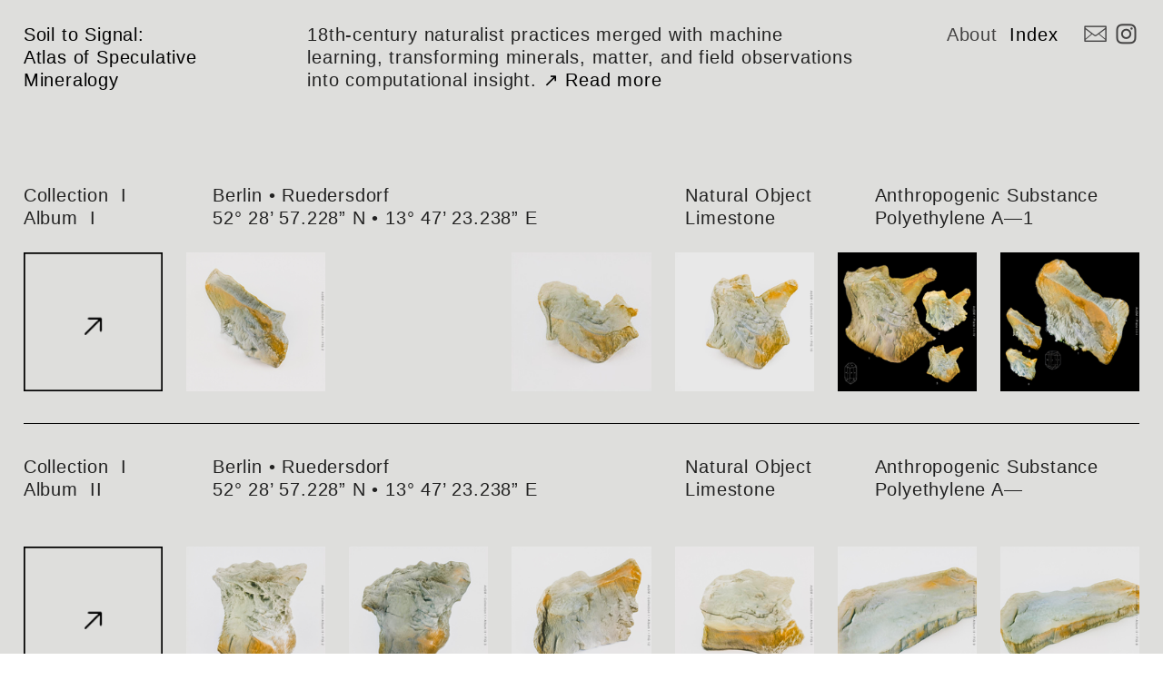

--- FILE ---
content_type: text/html; charset=UTF-8
request_url: https://speculativemineralogy.org/Index-1
body_size: 52044
content:
<!DOCTYPE html>
<!-- 

        Running on cargo.site

-->
<html lang="en" data-predefined-style="true" data-css-presets="true" data-css-preset data-typography-preset>
	<head>
<script>
				var __cargo_context__ = 'live';
				var __cargo_js_ver__ = 'c=2806793921';
				var __cargo_maint__ = false;
				
				
			</script>
					<meta http-equiv="X-UA-Compatible" content="IE=edge,chrome=1">
		<meta http-equiv="Content-Type" content="text/html; charset=utf-8">
		<meta name="viewport" content="initial-scale=1.0, maximum-scale=1.0, user-scalable=no">
		
			<meta name="robots" content="index,follow">
		<title>Index — Speculative Mineralogy</title>
		<meta name="description" content="Collection  I Album  I Berlin • Ruedersdorf 52° 28’ 57.228” N • 13° 47’ 23.238” E Natural Object Limestone Anthropogenic Substance...">
				<meta name="twitter:card" content="summary_large_image">
		<meta name="twitter:title" content="Index — Speculative Mineralogy">
		<meta name="twitter:description" content="Collection  I Album  I Berlin • Ruedersdorf 52° 28’ 57.228” N • 13° 47’ 23.238” E Natural Object Limestone Anthropogenic Substance...">
		<meta name="twitter:image" content="https://freight.cargo.site/w/1200/i/53ad2fa63c63dddd9f804b8cd6d9b98515571db44e008ea57cae2a71e4dd6319/index_preview_1600.jpg">
		<meta property="og:locale" content="en_US">
		<meta property="og:title" content="Index — Speculative Mineralogy">
		<meta property="og:description" content="Collection  I Album  I Berlin • Ruedersdorf 52° 28’ 57.228” N • 13° 47’ 23.238” E Natural Object Limestone Anthropogenic Substance...">
		<meta property="og:url" content="https://speculativemineralogy.org/Index-1">
		<meta property="og:image" content="https://freight.cargo.site/w/1200/i/53ad2fa63c63dddd9f804b8cd6d9b98515571db44e008ea57cae2a71e4dd6319/index_preview_1600.jpg">
		<meta property="og:type" content="website">

		<link rel="preconnect" href="https://static.cargo.site" crossorigin>
		<link rel="preconnect" href="https://freight.cargo.site" crossorigin>
				<link rel="preconnect" href="https://type.cargo.site" crossorigin>

		<!--<link rel="preload" href="https://static.cargo.site/assets/social/IconFont-Regular-0.9.3.woff2" as="font" type="font/woff" crossorigin>-->

		

		<link href="https://freight.cargo.site/t/original/i/6ca408a667d75372c14b80c5186a218a7cae8180c7b0dfac3de2f27bfaa4a6b4/favicon.ico" rel="shortcut icon">
		<link href="https://speculativemineralogy.org/rss" rel="alternate" type="application/rss+xml" title="Speculative Mineralogy feed">

		<link href="https://speculativemineralogy.org/stylesheet?c=2806793921&1764170397" id="member_stylesheet" rel="stylesheet" type="text/css" />
<style id="">@font-face{font-family:Icons;src:url(https://static.cargo.site/assets/social/IconFont-Regular-0.9.3.woff2);unicode-range:U+E000-E15C,U+F0000,U+FE0E}@font-face{font-family:Icons;src:url(https://static.cargo.site/assets/social/IconFont-Regular-0.9.3.woff2);font-weight:240;unicode-range:U+E000-E15C,U+F0000,U+FE0E}@font-face{font-family:Icons;src:url(https://static.cargo.site/assets/social/IconFont-Regular-0.9.3.woff2);unicode-range:U+E000-E15C,U+F0000,U+FE0E;font-weight:400}@font-face{font-family:Icons;src:url(https://static.cargo.site/assets/social/IconFont-Regular-0.9.3.woff2);unicode-range:U+E000-E15C,U+F0000,U+FE0E;font-weight:600}@font-face{font-family:Icons;src:url(https://static.cargo.site/assets/social/IconFont-Regular-0.9.3.woff2);unicode-range:U+E000-E15C,U+F0000,U+FE0E;font-weight:800}@font-face{font-family:Icons;src:url(https://static.cargo.site/assets/social/IconFont-Regular-0.9.3.woff2);unicode-range:U+E000-E15C,U+F0000,U+FE0E;font-style:italic}@font-face{font-family:Icons;src:url(https://static.cargo.site/assets/social/IconFont-Regular-0.9.3.woff2);unicode-range:U+E000-E15C,U+F0000,U+FE0E;font-weight:200;font-style:italic}@font-face{font-family:Icons;src:url(https://static.cargo.site/assets/social/IconFont-Regular-0.9.3.woff2);unicode-range:U+E000-E15C,U+F0000,U+FE0E;font-weight:400;font-style:italic}@font-face{font-family:Icons;src:url(https://static.cargo.site/assets/social/IconFont-Regular-0.9.3.woff2);unicode-range:U+E000-E15C,U+F0000,U+FE0E;font-weight:600;font-style:italic}@font-face{font-family:Icons;src:url(https://static.cargo.site/assets/social/IconFont-Regular-0.9.3.woff2);unicode-range:U+E000-E15C,U+F0000,U+FE0E;font-weight:800;font-style:italic}body.iconfont-loading,body.iconfont-loading *{color:transparent!important}body{-moz-osx-font-smoothing:grayscale;-webkit-font-smoothing:antialiased;-webkit-text-size-adjust:none}body.no-scroll{overflow:hidden}/*!
 * Content
 */.page{word-wrap:break-word}:focus{outline:0}.pointer-events-none{pointer-events:none}.pointer-events-auto{pointer-events:auto}.pointer-events-none .page_content .audio-player,.pointer-events-none .page_content .shop_product,.pointer-events-none .page_content a,.pointer-events-none .page_content audio,.pointer-events-none .page_content button,.pointer-events-none .page_content details,.pointer-events-none .page_content iframe,.pointer-events-none .page_content img,.pointer-events-none .page_content input,.pointer-events-none .page_content video{pointer-events:auto}.pointer-events-none .page_content *>a,.pointer-events-none .page_content>a{position:relative}s *{text-transform:inherit}#toolset{position:fixed;bottom:10px;right:10px;z-index:8}.mobile #toolset,.template_site_inframe #toolset{display:none}#toolset a{display:block;height:24px;width:24px;margin:0;padding:0;text-decoration:none;background:rgba(0,0,0,.2)}#toolset a:hover{background:rgba(0,0,0,.8)}[data-adminview] #toolset a,[data-adminview] #toolset_admin a{background:rgba(0,0,0,.04);pointer-events:none;cursor:default}#toolset_admin a:active{background:rgba(0,0,0,.7)}#toolset_admin a svg>*{transform:scale(1.1) translate(0,-.5px);transform-origin:50% 50%}#toolset_admin a svg{pointer-events:none;width:100%!important;height:auto!important}#following-container{overflow:auto;-webkit-overflow-scrolling:touch}#following-container iframe{height:100%;width:100%;position:absolute;top:0;left:0;right:0;bottom:0}:root{--following-width:-400px;--following-animation-duration:450ms}@keyframes following-open{0%{transform:translateX(0)}100%{transform:translateX(var(--following-width))}}@keyframes following-open-inverse{0%{transform:translateX(0)}100%{transform:translateX(calc(-1 * var(--following-width)))}}@keyframes following-close{0%{transform:translateX(var(--following-width))}100%{transform:translateX(0)}}@keyframes following-close-inverse{0%{transform:translateX(calc(-1 * var(--following-width)))}100%{transform:translateX(0)}}body.animate-left{animation:following-open var(--following-animation-duration);animation-fill-mode:both;animation-timing-function:cubic-bezier(.24,1,.29,1)}#following-container.animate-left{animation:following-close-inverse var(--following-animation-duration);animation-fill-mode:both;animation-timing-function:cubic-bezier(.24,1,.29,1)}#following-container.animate-left #following-frame{animation:following-close var(--following-animation-duration);animation-fill-mode:both;animation-timing-function:cubic-bezier(.24,1,.29,1)}body.animate-right{animation:following-close var(--following-animation-duration);animation-fill-mode:both;animation-timing-function:cubic-bezier(.24,1,.29,1)}#following-container.animate-right{animation:following-open-inverse var(--following-animation-duration);animation-fill-mode:both;animation-timing-function:cubic-bezier(.24,1,.29,1)}#following-container.animate-right #following-frame{animation:following-open var(--following-animation-duration);animation-fill-mode:both;animation-timing-function:cubic-bezier(.24,1,.29,1)}.slick-slider{position:relative;display:block;-moz-box-sizing:border-box;box-sizing:border-box;-webkit-user-select:none;-moz-user-select:none;-ms-user-select:none;user-select:none;-webkit-touch-callout:none;-khtml-user-select:none;-ms-touch-action:pan-y;touch-action:pan-y;-webkit-tap-highlight-color:transparent}.slick-list{position:relative;display:block;overflow:hidden;margin:0;padding:0}.slick-list:focus{outline:0}.slick-list.dragging{cursor:pointer;cursor:hand}.slick-slider .slick-list,.slick-slider .slick-track{transform:translate3d(0,0,0);will-change:transform}.slick-track{position:relative;top:0;left:0;display:block}.slick-track:after,.slick-track:before{display:table;content:'';width:1px;height:1px;margin-top:-1px;margin-left:-1px}.slick-track:after{clear:both}.slick-loading .slick-track{visibility:hidden}.slick-slide{display:none;float:left;height:100%;min-height:1px}[dir=rtl] .slick-slide{float:right}.content .slick-slide img{display:inline-block}.content .slick-slide img:not(.image-zoom){cursor:pointer}.content .scrub .slick-list,.content .scrub .slick-slide img:not(.image-zoom){cursor:ew-resize}body.slideshow-scrub-dragging *{cursor:ew-resize!important}.content .slick-slide img:not([src]),.content .slick-slide img[src='']{width:100%;height:auto}.slick-slide.slick-loading img{display:none}.slick-slide.dragging img{pointer-events:none}.slick-initialized .slick-slide{display:block}.slick-loading .slick-slide{visibility:hidden}.slick-vertical .slick-slide{display:block;height:auto;border:1px solid transparent}.slick-arrow.slick-hidden{display:none}.slick-arrow{position:absolute;z-index:9;width:0;top:0;height:100%;cursor:pointer;will-change:opacity;-webkit-transition:opacity 333ms cubic-bezier(.4,0,.22,1);transition:opacity 333ms cubic-bezier(.4,0,.22,1)}.slick-arrow.hidden{opacity:0}.slick-arrow svg{position:absolute;width:36px;height:36px;top:0;left:0;right:0;bottom:0;margin:auto;transform:translate(.25px,.25px)}.slick-arrow svg.right-arrow{transform:translate(.25px,.25px) scaleX(-1)}.slick-arrow svg:active{opacity:.75}.slick-arrow svg .arrow-shape{fill:none!important;stroke:#fff;stroke-linecap:square}.slick-arrow svg .arrow-outline{fill:none!important;stroke-width:2.5px;stroke:rgba(0,0,0,.6);stroke-linecap:square}.slick-arrow.slick-next{right:0;text-align:right}.slick-next svg,.wallpaper-navigation .slick-next svg{margin-right:10px}.mobile .slick-next svg{margin-right:10px}.slick-arrow.slick-prev{text-align:left}.slick-prev svg,.wallpaper-navigation .slick-prev svg{margin-left:10px}.mobile .slick-prev svg{margin-left:10px}.loading_animation{display:none;vertical-align:middle;z-index:15;line-height:0;pointer-events:none;border-radius:100%}.loading_animation.hidden{display:none}.loading_animation.pulsing{opacity:0;display:inline-block;animation-delay:.1s;-webkit-animation-delay:.1s;-moz-animation-delay:.1s;animation-duration:12s;animation-iteration-count:infinite;animation:fade-pulse-in .5s ease-in-out;-moz-animation:fade-pulse-in .5s ease-in-out;-webkit-animation:fade-pulse-in .5s ease-in-out;-webkit-animation-fill-mode:forwards;-moz-animation-fill-mode:forwards;animation-fill-mode:forwards}.loading_animation.pulsing.no-delay{animation-delay:0s;-webkit-animation-delay:0s;-moz-animation-delay:0s}.loading_animation div{border-radius:100%}.loading_animation div svg{max-width:100%;height:auto}.loading_animation div,.loading_animation div svg{width:20px;height:20px}.loading_animation.full-width svg{width:100%;height:auto}.loading_animation.full-width.big svg{width:100px;height:100px}.loading_animation div svg>*{fill:#ccc}.loading_animation div{-webkit-animation:spin-loading 12s ease-out;-webkit-animation-iteration-count:infinite;-moz-animation:spin-loading 12s ease-out;-moz-animation-iteration-count:infinite;animation:spin-loading 12s ease-out;animation-iteration-count:infinite}.loading_animation.hidden{display:none}[data-backdrop] .loading_animation{position:absolute;top:15px;left:15px;z-index:99}.loading_animation.position-absolute.middle{top:calc(50% - 10px);left:calc(50% - 10px)}.loading_animation.position-absolute.topleft{top:0;left:0}.loading_animation.position-absolute.middleright{top:calc(50% - 10px);right:1rem}.loading_animation.position-absolute.middleleft{top:calc(50% - 10px);left:1rem}.loading_animation.gray div svg>*{fill:#999}.loading_animation.gray-dark div svg>*{fill:#666}.loading_animation.gray-darker div svg>*{fill:#555}.loading_animation.gray-light div svg>*{fill:#ccc}.loading_animation.white div svg>*{fill:rgba(255,255,255,.85)}.loading_animation.blue div svg>*{fill:#698fff}.loading_animation.inline{display:inline-block;margin-bottom:.5ex}.loading_animation.inline.left{margin-right:.5ex}@-webkit-keyframes fade-pulse-in{0%{opacity:0}50%{opacity:.5}100%{opacity:1}}@-moz-keyframes fade-pulse-in{0%{opacity:0}50%{opacity:.5}100%{opacity:1}}@keyframes fade-pulse-in{0%{opacity:0}50%{opacity:.5}100%{opacity:1}}@-webkit-keyframes pulsate{0%{opacity:1}50%{opacity:0}100%{opacity:1}}@-moz-keyframes pulsate{0%{opacity:1}50%{opacity:0}100%{opacity:1}}@keyframes pulsate{0%{opacity:1}50%{opacity:0}100%{opacity:1}}@-webkit-keyframes spin-loading{0%{transform:rotate(0)}9%{transform:rotate(1050deg)}18%{transform:rotate(-1090deg)}20%{transform:rotate(-1080deg)}23%{transform:rotate(-1080deg)}28%{transform:rotate(-1095deg)}29%{transform:rotate(-1065deg)}34%{transform:rotate(-1080deg)}35%{transform:rotate(-1050deg)}40%{transform:rotate(-1065deg)}41%{transform:rotate(-1035deg)}44%{transform:rotate(-1035deg)}47%{transform:rotate(-2160deg)}50%{transform:rotate(-2160deg)}56%{transform:rotate(45deg)}60%{transform:rotate(45deg)}80%{transform:rotate(6120deg)}100%{transform:rotate(0)}}@keyframes spin-loading{0%{transform:rotate(0)}9%{transform:rotate(1050deg)}18%{transform:rotate(-1090deg)}20%{transform:rotate(-1080deg)}23%{transform:rotate(-1080deg)}28%{transform:rotate(-1095deg)}29%{transform:rotate(-1065deg)}34%{transform:rotate(-1080deg)}35%{transform:rotate(-1050deg)}40%{transform:rotate(-1065deg)}41%{transform:rotate(-1035deg)}44%{transform:rotate(-1035deg)}47%{transform:rotate(-2160deg)}50%{transform:rotate(-2160deg)}56%{transform:rotate(45deg)}60%{transform:rotate(45deg)}80%{transform:rotate(6120deg)}100%{transform:rotate(0)}}[grid-row]{align-items:flex-start;box-sizing:border-box;display:-webkit-box;display:-webkit-flex;display:-ms-flexbox;display:flex;-webkit-flex-wrap:wrap;-ms-flex-wrap:wrap;flex-wrap:wrap}[grid-col]{box-sizing:border-box}[grid-row] [grid-col].empty:after{content:"\0000A0";cursor:text}body.mobile[data-adminview=content-editproject] [grid-row] [grid-col].empty:after{display:none}[grid-col=auto]{-webkit-box-flex:1;-webkit-flex:1;-ms-flex:1;flex:1}[grid-col=x12]{width:100%}[grid-col=x11]{width:50%}[grid-col=x10]{width:33.33%}[grid-col=x9]{width:25%}[grid-col=x8]{width:20%}[grid-col=x7]{width:16.666666667%}[grid-col=x6]{width:14.285714286%}[grid-col=x5]{width:12.5%}[grid-col=x4]{width:11.111111111%}[grid-col=x3]{width:10%}[grid-col=x2]{width:9.090909091%}[grid-col=x1]{width:8.333333333%}[grid-col="1"]{width:8.33333%}[grid-col="2"]{width:16.66667%}[grid-col="3"]{width:25%}[grid-col="4"]{width:33.33333%}[grid-col="5"]{width:41.66667%}[grid-col="6"]{width:50%}[grid-col="7"]{width:58.33333%}[grid-col="8"]{width:66.66667%}[grid-col="9"]{width:75%}[grid-col="10"]{width:83.33333%}[grid-col="11"]{width:91.66667%}[grid-col="12"]{width:100%}body.mobile [grid-responsive] [grid-col]{width:100%;-webkit-box-flex:none;-webkit-flex:none;-ms-flex:none;flex:none}[data-ce-host=true][contenteditable=true] [grid-pad]{pointer-events:none}[data-ce-host=true][contenteditable=true] [grid-pad]>*{pointer-events:auto}[grid-pad="0"]{padding:0}[grid-pad="0.25"]{padding:.125rem}[grid-pad="0.5"]{padding:.25rem}[grid-pad="0.75"]{padding:.375rem}[grid-pad="1"]{padding:.5rem}[grid-pad="1.25"]{padding:.625rem}[grid-pad="1.5"]{padding:.75rem}[grid-pad="1.75"]{padding:.875rem}[grid-pad="2"]{padding:1rem}[grid-pad="2.5"]{padding:1.25rem}[grid-pad="3"]{padding:1.5rem}[grid-pad="3.5"]{padding:1.75rem}[grid-pad="4"]{padding:2rem}[grid-pad="5"]{padding:2.5rem}[grid-pad="6"]{padding:3rem}[grid-pad="7"]{padding:3.5rem}[grid-pad="8"]{padding:4rem}[grid-pad="9"]{padding:4.5rem}[grid-pad="10"]{padding:5rem}[grid-gutter="0"]{margin:0}[grid-gutter="0.5"]{margin:-.25rem}[grid-gutter="1"]{margin:-.5rem}[grid-gutter="1.5"]{margin:-.75rem}[grid-gutter="2"]{margin:-1rem}[grid-gutter="2.5"]{margin:-1.25rem}[grid-gutter="3"]{margin:-1.5rem}[grid-gutter="3.5"]{margin:-1.75rem}[grid-gutter="4"]{margin:-2rem}[grid-gutter="5"]{margin:-2.5rem}[grid-gutter="6"]{margin:-3rem}[grid-gutter="7"]{margin:-3.5rem}[grid-gutter="8"]{margin:-4rem}[grid-gutter="10"]{margin:-5rem}[grid-gutter="12"]{margin:-6rem}[grid-gutter="14"]{margin:-7rem}[grid-gutter="16"]{margin:-8rem}[grid-gutter="18"]{margin:-9rem}[grid-gutter="20"]{margin:-10rem}small{max-width:100%;text-decoration:inherit}img:not([src]),img[src='']{outline:1px solid rgba(177,177,177,.4);outline-offset:-1px;content:url([data-uri])}img.image-zoom{cursor:-webkit-zoom-in;cursor:-moz-zoom-in;cursor:zoom-in}#imprimatur{color:#333;font-size:10px;font-family:-apple-system,BlinkMacSystemFont,"Segoe UI",Roboto,Oxygen,Ubuntu,Cantarell,"Open Sans","Helvetica Neue",sans-serif,"Sans Serif",Icons;/*!System*/position:fixed;opacity:.3;right:-28px;bottom:160px;transform:rotate(270deg);-ms-transform:rotate(270deg);-webkit-transform:rotate(270deg);z-index:8;text-transform:uppercase;color:#999;opacity:.5;padding-bottom:2px;text-decoration:none}.mobile #imprimatur{display:none}bodycopy cargo-link a{font-family:-apple-system,BlinkMacSystemFont,"Segoe UI",Roboto,Oxygen,Ubuntu,Cantarell,"Open Sans","Helvetica Neue",sans-serif,"Sans Serif",Icons;/*!System*/font-size:12px;font-style:normal;font-weight:400;transform:rotate(270deg);text-decoration:none;position:fixed!important;right:-27px;bottom:100px;text-decoration:none;letter-spacing:normal;background:0 0;border:0;border-bottom:0;outline:0}/*! PhotoSwipe Default UI CSS by Dmitry Semenov | photoswipe.com | MIT license */.pswp--has_mouse .pswp__button--arrow--left,.pswp--has_mouse .pswp__button--arrow--right,.pswp__ui{visibility:visible}.pswp--minimal--dark .pswp__top-bar,.pswp__button{background:0 0}.pswp,.pswp__bg,.pswp__container,.pswp__img--placeholder,.pswp__zoom-wrap,.quick-view-navigation{-webkit-backface-visibility:hidden}.pswp__button{cursor:pointer;opacity:1;-webkit-appearance:none;transition:opacity .2s;-webkit-box-shadow:none;box-shadow:none}.pswp__button-close>svg{top:10px;right:10px;margin-left:auto}.pswp--touch .quick-view-navigation{display:none}.pswp__ui{-webkit-font-smoothing:auto;opacity:1;z-index:1550}.quick-view-navigation{will-change:opacity;-webkit-transition:opacity 333ms cubic-bezier(.4,0,.22,1);transition:opacity 333ms cubic-bezier(.4,0,.22,1)}.quick-view-navigation .pswp__group .pswp__button{pointer-events:auto}.pswp__button>svg{position:absolute;width:36px;height:36px}.quick-view-navigation .pswp__group:active svg{opacity:.75}.pswp__button svg .shape-shape{fill:#fff}.pswp__button svg .shape-outline{fill:#000}.pswp__button-prev>svg{top:0;bottom:0;left:10px;margin:auto}.pswp__button-next>svg{top:0;bottom:0;right:10px;margin:auto}.quick-view-navigation .pswp__group .pswp__button-prev{position:absolute;left:0;top:0;width:0;height:100%}.quick-view-navigation .pswp__group .pswp__button-next{position:absolute;right:0;top:0;width:0;height:100%}.quick-view-navigation .close-button,.quick-view-navigation .left-arrow,.quick-view-navigation .right-arrow{transform:translate(.25px,.25px)}.quick-view-navigation .right-arrow{transform:translate(.25px,.25px) scaleX(-1)}.pswp__button svg .shape-outline{fill:transparent!important;stroke:#000;stroke-width:2.5px;stroke-linecap:square}.pswp__button svg .shape-shape{fill:transparent!important;stroke:#fff;stroke-width:1.5px;stroke-linecap:square}.pswp__bg,.pswp__scroll-wrap,.pswp__zoom-wrap{width:100%;position:absolute}.quick-view-navigation .pswp__group .pswp__button-close{margin:0}.pswp__container,.pswp__item,.pswp__zoom-wrap{right:0;bottom:0;top:0;position:absolute;left:0}.pswp__ui--hidden .pswp__button{opacity:.001}.pswp__ui--hidden .pswp__button,.pswp__ui--hidden .pswp__button *{pointer-events:none}.pswp .pswp__ui.pswp__ui--displaynone{display:none}.pswp__element--disabled{display:none!important}/*! PhotoSwipe main CSS by Dmitry Semenov | photoswipe.com | MIT license */.pswp{position:fixed;display:none;height:100%;width:100%;top:0;left:0;right:0;bottom:0;margin:auto;-ms-touch-action:none;touch-action:none;z-index:9999999;-webkit-text-size-adjust:100%;line-height:initial;letter-spacing:initial;outline:0}.pswp img{max-width:none}.pswp--zoom-disabled .pswp__img{cursor:default!important}.pswp--animate_opacity{opacity:.001;will-change:opacity;-webkit-transition:opacity 333ms cubic-bezier(.4,0,.22,1);transition:opacity 333ms cubic-bezier(.4,0,.22,1)}.pswp--open{display:block}.pswp--zoom-allowed .pswp__img{cursor:-webkit-zoom-in;cursor:-moz-zoom-in;cursor:zoom-in}.pswp--zoomed-in .pswp__img{cursor:-webkit-grab;cursor:-moz-grab;cursor:grab}.pswp--dragging .pswp__img{cursor:-webkit-grabbing;cursor:-moz-grabbing;cursor:grabbing}.pswp__bg{left:0;top:0;height:100%;opacity:0;transform:translateZ(0);will-change:opacity}.pswp__scroll-wrap{left:0;top:0;height:100%}.pswp__container,.pswp__zoom-wrap{-ms-touch-action:none;touch-action:none}.pswp__container,.pswp__img{-webkit-user-select:none;-moz-user-select:none;-ms-user-select:none;user-select:none;-webkit-tap-highlight-color:transparent;-webkit-touch-callout:none}.pswp__zoom-wrap{-webkit-transform-origin:left top;-ms-transform-origin:left top;transform-origin:left top;-webkit-transition:-webkit-transform 222ms cubic-bezier(.4,0,.22,1);transition:transform 222ms cubic-bezier(.4,0,.22,1)}.pswp__bg{-webkit-transition:opacity 222ms cubic-bezier(.4,0,.22,1);transition:opacity 222ms cubic-bezier(.4,0,.22,1)}.pswp--animated-in .pswp__bg,.pswp--animated-in .pswp__zoom-wrap{-webkit-transition:none;transition:none}.pswp--hide-overflow .pswp__scroll-wrap,.pswp--hide-overflow.pswp{overflow:hidden}.pswp__img{position:absolute;width:auto;height:auto;top:0;left:0}.pswp__img--placeholder--blank{background:#222}.pswp--ie .pswp__img{width:100%!important;height:auto!important;left:0;top:0}.pswp__ui--idle{opacity:0}.pswp__error-msg{position:absolute;left:0;top:50%;width:100%;text-align:center;font-size:14px;line-height:16px;margin-top:-8px;color:#ccc}.pswp__error-msg a{color:#ccc;text-decoration:underline}.pswp__error-msg{font-family:-apple-system,BlinkMacSystemFont,"Segoe UI",Roboto,Oxygen,Ubuntu,Cantarell,"Open Sans","Helvetica Neue",sans-serif}.quick-view.mouse-down .iframe-item{pointer-events:none!important}.quick-view-caption-positioner{pointer-events:none;width:100%;height:100%}.quick-view-caption-wrapper{margin:auto;position:absolute;bottom:0;left:0;right:0}.quick-view-horizontal-align-left .quick-view-caption-wrapper{margin-left:0}.quick-view-horizontal-align-right .quick-view-caption-wrapper{margin-right:0}[data-quick-view-caption]{transition:.1s opacity ease-in-out;position:absolute;bottom:0;left:0;right:0}.quick-view-horizontal-align-left [data-quick-view-caption]{text-align:left}.quick-view-horizontal-align-right [data-quick-view-caption]{text-align:right}.quick-view-caption{transition:.1s opacity ease-in-out}.quick-view-caption>*{display:inline-block}.quick-view-caption *{pointer-events:auto}.quick-view-caption.hidden{opacity:0}.shop_product .dropdown_wrapper{flex:0 0 100%;position:relative}.shop_product select{appearance:none;-moz-appearance:none;-webkit-appearance:none;outline:0;-webkit-font-smoothing:antialiased;-moz-osx-font-smoothing:grayscale;cursor:pointer;border-radius:0;white-space:nowrap;overflow:hidden!important;text-overflow:ellipsis}.shop_product select.dropdown::-ms-expand{display:none}.shop_product a{cursor:pointer;border-bottom:none;text-decoration:none}.shop_product a.out-of-stock{pointer-events:none}body.audio-player-dragging *{cursor:ew-resize!important}.audio-player{display:inline-flex;flex:1 0 calc(100% - 2px);width:calc(100% - 2px)}.audio-player .button{height:100%;flex:0 0 3.3rem;display:flex}.audio-player .separator{left:3.3rem;height:100%}.audio-player .buffer{width:0%;height:100%;transition:left .3s linear,width .3s linear}.audio-player.seeking .buffer{transition:left 0s,width 0s}.audio-player.seeking{user-select:none;-webkit-user-select:none;cursor:ew-resize}.audio-player.seeking *{user-select:none;-webkit-user-select:none;cursor:ew-resize}.audio-player .bar{overflow:hidden;display:flex;justify-content:space-between;align-content:center;flex-grow:1}.audio-player .progress{width:0%;height:100%;transition:width .3s linear}.audio-player.seeking .progress{transition:width 0s}.audio-player .pause,.audio-player .play{cursor:pointer;height:100%}.audio-player .note-icon{margin:auto 0;order:2;flex:0 1 auto}.audio-player .title{white-space:nowrap;overflow:hidden;text-overflow:ellipsis;pointer-events:none;user-select:none;padding:.5rem 0 .5rem 1rem;margin:auto auto auto 0;flex:0 3 auto;min-width:0;width:100%}.audio-player .total-time{flex:0 1 auto;margin:auto 0}.audio-player .current-time,.audio-player .play-text{flex:0 1 auto;margin:auto 0}.audio-player .stream-anim{user-select:none;margin:auto auto auto 0}.audio-player .stream-anim span{display:inline-block}.audio-player .buffer,.audio-player .current-time,.audio-player .note-svg,.audio-player .play-text,.audio-player .separator,.audio-player .total-time{user-select:none;pointer-events:none}.audio-player .buffer,.audio-player .play-text,.audio-player .progress{position:absolute}.audio-player,.audio-player .bar,.audio-player .button,.audio-player .current-time,.audio-player .note-icon,.audio-player .pause,.audio-player .play,.audio-player .total-time{position:relative}body.mobile .audio-player,body.mobile .audio-player *{-webkit-touch-callout:none}#standalone-admin-frame{border:0;width:400px;position:absolute;right:0;top:0;height:100vh;z-index:99}body[standalone-admin=true] #standalone-admin-frame{transform:translate(0,0)}body[standalone-admin=true] .main_container{width:calc(100% - 400px)}body[standalone-admin=false] #standalone-admin-frame{transform:translate(100%,0)}body[standalone-admin=false] .main_container{width:100%}.toggle_standaloneAdmin{position:fixed;top:0;right:400px;height:40px;width:40px;z-index:999;cursor:pointer;background-color:rgba(0,0,0,.4)}.toggle_standaloneAdmin:active{opacity:.7}body[standalone-admin=false] .toggle_standaloneAdmin{right:0}.toggle_standaloneAdmin *{color:#fff;fill:#fff}.toggle_standaloneAdmin svg{padding:6px;width:100%;height:100%;opacity:.85}body[standalone-admin=false] .toggle_standaloneAdmin #close,body[standalone-admin=true] .toggle_standaloneAdmin #backdropsettings{display:none}.toggle_standaloneAdmin>div{width:100%;height:100%}#admin_toggle_button{position:fixed;top:50%;transform:translate(0,-50%);right:400px;height:36px;width:12px;z-index:999;cursor:pointer;background-color:rgba(0,0,0,.09);padding-left:2px;margin-right:5px}#admin_toggle_button .bar{content:'';background:rgba(0,0,0,.09);position:fixed;width:5px;bottom:0;top:0;z-index:10}#admin_toggle_button:active{background:rgba(0,0,0,.065)}#admin_toggle_button *{color:#fff;fill:#fff}#admin_toggle_button svg{padding:0;width:16px;height:36px;margin-left:1px;opacity:1}#admin_toggle_button svg *{fill:#fff;opacity:1}#admin_toggle_button[data-state=closed] .toggle_admin_close{display:none}#admin_toggle_button[data-state=closed],#admin_toggle_button[data-state=closed] .toggle_admin_open{width:20px;cursor:pointer;margin:0}#admin_toggle_button[data-state=closed] svg{margin-left:2px}#admin_toggle_button[data-state=open] .toggle_admin_open{display:none}select,select *{text-rendering:auto!important}b b{font-weight:inherit}*{-webkit-box-sizing:border-box;-moz-box-sizing:border-box;box-sizing:border-box}customhtml>*{position:relative;z-index:10}body,html{min-height:100vh;margin:0;padding:0}html{touch-action:manipulation;position:relative;background-color:#fff}.main_container{min-height:100vh;width:100%;overflow:hidden}.container{display:-webkit-box;display:-webkit-flex;display:-moz-box;display:-ms-flexbox;display:flex;-webkit-flex-wrap:wrap;-moz-flex-wrap:wrap;-ms-flex-wrap:wrap;flex-wrap:wrap;max-width:100%;width:100%;overflow:visible}.container{align-items:flex-start;-webkit-align-items:flex-start}.page{z-index:2}.page ul li>text-limit{display:block}.content,.content_container,.pinned{-webkit-flex:1 0 auto;-moz-flex:1 0 auto;-ms-flex:1 0 auto;flex:1 0 auto;max-width:100%}.content_container{width:100%}.content_container.full_height{min-height:100vh}.page_background{position:absolute;top:0;left:0;width:100%;height:100%}.page_container{position:relative;overflow:visible;width:100%}.backdrop{position:absolute;top:0;z-index:1;width:100%;height:100%;max-height:100vh}.backdrop>div{position:absolute;top:0;left:0;width:100%;height:100%;-webkit-backface-visibility:hidden;backface-visibility:hidden;transform:translate3d(0,0,0);contain:strict}[data-backdrop].backdrop>div[data-overflowing]{max-height:100vh;position:absolute;top:0;left:0}body.mobile [split-responsive]{display:flex;flex-direction:column}body.mobile [split-responsive] .container{width:100%;order:2}body.mobile [split-responsive] .backdrop{position:relative;height:50vh;width:100%;order:1}body.mobile [split-responsive] [data-auxiliary].backdrop{position:absolute;height:50vh;width:100%;order:1}.page{position:relative;z-index:2}img[data-align=left]{float:left}img[data-align=right]{float:right}[data-rotation]{transform-origin:center center}.content .page_content:not([contenteditable=true]) [data-draggable]{pointer-events:auto!important;backface-visibility:hidden}.preserve-3d{-moz-transform-style:preserve-3d;transform-style:preserve-3d}.content .page_content:not([contenteditable=true]) [data-draggable] iframe{pointer-events:none!important}.dragging-active iframe{pointer-events:none!important}.content .page_content:not([contenteditable=true]) [data-draggable]:active{opacity:1}.content .scroll-transition-fade{transition:transform 1s ease-in-out,opacity .8s ease-in-out}.content .scroll-transition-fade.below-viewport{opacity:0;transform:translateY(40px)}.mobile.full_width .page_container:not([split-layout]) .container_width{width:100%}[data-view=pinned_bottom] .bottom_pin_invisibility{visibility:hidden}.pinned{position:relative;width:100%}.pinned .page_container.accommodate:not(.fixed):not(.overlay){z-index:2}.pinned .page_container.overlay{position:absolute;z-index:4}.pinned .page_container.overlay.fixed{position:fixed}.pinned .page_container.overlay.fixed .page{max-height:100vh;-webkit-overflow-scrolling:touch}.pinned .page_container.overlay.fixed .page.allow-scroll{overflow-y:auto;overflow-x:hidden}.pinned .page_container.overlay.fixed .page.allow-scroll{align-items:flex-start;-webkit-align-items:flex-start}.pinned .page_container .page.allow-scroll::-webkit-scrollbar{width:0;background:0 0;display:none}.pinned.pinned_top .page_container.overlay{left:0;top:0}.pinned.pinned_bottom .page_container.overlay{left:0;bottom:0}div[data-container=set]:empty{margin-top:1px}.thumbnails{position:relative;z-index:1}[thumbnails=grid]{align-items:baseline}[thumbnails=justify] .thumbnail{box-sizing:content-box}[thumbnails][data-padding-zero] .thumbnail{margin-bottom:-1px}[thumbnails=montessori] .thumbnail{pointer-events:auto;position:absolute}[thumbnails] .thumbnail>a{display:block;text-decoration:none}[thumbnails=montessori]{height:0}[thumbnails][data-resizing],[thumbnails][data-resizing] *{cursor:nwse-resize}[thumbnails] .thumbnail .resize-handle{cursor:nwse-resize;width:26px;height:26px;padding:5px;position:absolute;opacity:.75;right:-1px;bottom:-1px;z-index:100}[thumbnails][data-resizing] .resize-handle{display:none}[thumbnails] .thumbnail .resize-handle svg{position:absolute;top:0;left:0}[thumbnails] .thumbnail .resize-handle:hover{opacity:1}[data-can-move].thumbnail .resize-handle svg .resize_path_outline{fill:#fff}[data-can-move].thumbnail .resize-handle svg .resize_path{fill:#000}[thumbnails=montessori] .thumbnail_sizer{height:0;width:100%;position:relative;padding-bottom:100%;pointer-events:none}[thumbnails] .thumbnail img{display:block;min-height:3px;margin-bottom:0}[thumbnails] .thumbnail img:not([src]),img[src=""]{margin:0!important;width:100%;min-height:3px;height:100%!important;position:absolute}[aspect-ratio="1x1"].thumb_image{height:0;padding-bottom:100%;overflow:hidden}[aspect-ratio="4x3"].thumb_image{height:0;padding-bottom:75%;overflow:hidden}[aspect-ratio="16x9"].thumb_image{height:0;padding-bottom:56.25%;overflow:hidden}[thumbnails] .thumb_image{width:100%;position:relative}[thumbnails][thumbnail-vertical-align=top]{align-items:flex-start}[thumbnails][thumbnail-vertical-align=middle]{align-items:center}[thumbnails][thumbnail-vertical-align=bottom]{align-items:baseline}[thumbnails][thumbnail-horizontal-align=left]{justify-content:flex-start}[thumbnails][thumbnail-horizontal-align=middle]{justify-content:center}[thumbnails][thumbnail-horizontal-align=right]{justify-content:flex-end}.thumb_image.default_image>svg{position:absolute;top:0;left:0;bottom:0;right:0;width:100%;height:100%}.thumb_image.default_image{outline:1px solid #ccc;outline-offset:-1px;position:relative}.mobile.full_width [data-view=Thumbnail] .thumbnails_width{width:100%}.content [data-draggable] a:active,.content [data-draggable] img:active{opacity:initial}.content .draggable-dragging{opacity:initial}[data-draggable].draggable_visible{visibility:visible}[data-draggable].draggable_hidden{visibility:hidden}.gallery_card [data-draggable],.marquee [data-draggable]{visibility:inherit}[data-draggable]{visibility:visible;background-color:rgba(0,0,0,.003)}#site_menu_panel_container .image-gallery:not(.initialized){height:0;padding-bottom:100%;min-height:initial}.image-gallery:not(.initialized){min-height:100vh;visibility:hidden;width:100%}.image-gallery .gallery_card img{display:block;width:100%;height:auto}.image-gallery .gallery_card{transform-origin:center}.image-gallery .gallery_card.dragging{opacity:.1;transform:initial!important}.image-gallery:not([image-gallery=slideshow]) .gallery_card iframe:only-child,.image-gallery:not([image-gallery=slideshow]) .gallery_card video:only-child{width:100%;height:100%;top:0;left:0;position:absolute}.image-gallery[image-gallery=slideshow] .gallery_card video[muted][autoplay]:not([controls]),.image-gallery[image-gallery=slideshow] .gallery_card video[muted][data-autoplay]:not([controls]){pointer-events:none}.image-gallery [image-gallery-pad="0"] video:only-child{object-fit:cover;height:calc(100% + 1px)}div.image-gallery>a,div.image-gallery>iframe,div.image-gallery>img,div.image-gallery>video{display:none}[image-gallery-row]{align-items:flex-start;box-sizing:border-box;display:-webkit-box;display:-webkit-flex;display:-ms-flexbox;display:flex;-webkit-flex-wrap:wrap;-ms-flex-wrap:wrap;flex-wrap:wrap}.image-gallery .gallery_card_image{width:100%;position:relative}[data-predefined-style=true] .image-gallery a.gallery_card{display:block;border:none}[image-gallery-col]{box-sizing:border-box}[image-gallery-col=x12]{width:100%}[image-gallery-col=x11]{width:50%}[image-gallery-col=x10]{width:33.33%}[image-gallery-col=x9]{width:25%}[image-gallery-col=x8]{width:20%}[image-gallery-col=x7]{width:16.666666667%}[image-gallery-col=x6]{width:14.285714286%}[image-gallery-col=x5]{width:12.5%}[image-gallery-col=x4]{width:11.111111111%}[image-gallery-col=x3]{width:10%}[image-gallery-col=x2]{width:9.090909091%}[image-gallery-col=x1]{width:8.333333333%}.content .page_content [image-gallery-pad].image-gallery{pointer-events:none}.content .page_content [image-gallery-pad].image-gallery .gallery_card_image>*,.content .page_content [image-gallery-pad].image-gallery .gallery_image_caption{pointer-events:auto}.content .page_content [image-gallery-pad="0"]{padding:0}.content .page_content [image-gallery-pad="0.25"]{padding:.125rem}.content .page_content [image-gallery-pad="0.5"]{padding:.25rem}.content .page_content [image-gallery-pad="0.75"]{padding:.375rem}.content .page_content [image-gallery-pad="1"]{padding:.5rem}.content .page_content [image-gallery-pad="1.25"]{padding:.625rem}.content .page_content [image-gallery-pad="1.5"]{padding:.75rem}.content .page_content [image-gallery-pad="1.75"]{padding:.875rem}.content .page_content [image-gallery-pad="2"]{padding:1rem}.content .page_content [image-gallery-pad="2.5"]{padding:1.25rem}.content .page_content [image-gallery-pad="3"]{padding:1.5rem}.content .page_content [image-gallery-pad="3.5"]{padding:1.75rem}.content .page_content [image-gallery-pad="4"]{padding:2rem}.content .page_content [image-gallery-pad="5"]{padding:2.5rem}.content .page_content [image-gallery-pad="6"]{padding:3rem}.content .page_content [image-gallery-pad="7"]{padding:3.5rem}.content .page_content [image-gallery-pad="8"]{padding:4rem}.content .page_content [image-gallery-pad="9"]{padding:4.5rem}.content .page_content [image-gallery-pad="10"]{padding:5rem}.content .page_content [image-gallery-gutter="0"]{margin:0}.content .page_content [image-gallery-gutter="0.5"]{margin:-.25rem}.content .page_content [image-gallery-gutter="1"]{margin:-.5rem}.content .page_content [image-gallery-gutter="1.5"]{margin:-.75rem}.content .page_content [image-gallery-gutter="2"]{margin:-1rem}.content .page_content [image-gallery-gutter="2.5"]{margin:-1.25rem}.content .page_content [image-gallery-gutter="3"]{margin:-1.5rem}.content .page_content [image-gallery-gutter="3.5"]{margin:-1.75rem}.content .page_content [image-gallery-gutter="4"]{margin:-2rem}.content .page_content [image-gallery-gutter="5"]{margin:-2.5rem}.content .page_content [image-gallery-gutter="6"]{margin:-3rem}.content .page_content [image-gallery-gutter="7"]{margin:-3.5rem}.content .page_content [image-gallery-gutter="8"]{margin:-4rem}.content .page_content [image-gallery-gutter="10"]{margin:-5rem}.content .page_content [image-gallery-gutter="12"]{margin:-6rem}.content .page_content [image-gallery-gutter="14"]{margin:-7rem}.content .page_content [image-gallery-gutter="16"]{margin:-8rem}.content .page_content [image-gallery-gutter="18"]{margin:-9rem}.content .page_content [image-gallery-gutter="20"]{margin:-10rem}[image-gallery=slideshow]:not(.initialized)>*{min-height:1px;opacity:0;min-width:100%}[image-gallery=slideshow][data-constrained-by=height] [image-gallery-vertical-align].slick-track{align-items:flex-start}[image-gallery=slideshow] img.image-zoom:active{opacity:initial}[image-gallery=slideshow].slick-initialized .gallery_card{pointer-events:none}[image-gallery=slideshow].slick-initialized .gallery_card.slick-current{pointer-events:auto}[image-gallery=slideshow] .gallery_card:not(.has_caption){line-height:0}.content .page_content [image-gallery=slideshow].image-gallery>*{pointer-events:auto}.content [image-gallery=slideshow].image-gallery.slick-initialized .gallery_card{overflow:hidden;margin:0;display:flex;flex-flow:row wrap;flex-shrink:0}.content [image-gallery=slideshow].image-gallery.slick-initialized .gallery_card.slick-current{overflow:visible}[image-gallery=slideshow] .gallery_image_caption{opacity:1;transition:opacity .3s;-webkit-transition:opacity .3s;width:100%;margin-left:auto;margin-right:auto;clear:both}[image-gallery-horizontal-align=left] .gallery_image_caption{text-align:left}[image-gallery-horizontal-align=middle] .gallery_image_caption{text-align:center}[image-gallery-horizontal-align=right] .gallery_image_caption{text-align:right}[image-gallery=slideshow][data-slideshow-in-transition] .gallery_image_caption{opacity:0;transition:opacity .3s;-webkit-transition:opacity .3s}[image-gallery=slideshow] .gallery_card_image{width:initial;margin:0;display:inline-block}[image-gallery=slideshow] .gallery_card img{margin:0;display:block}[image-gallery=slideshow][data-exploded]{align-items:flex-start;box-sizing:border-box;display:-webkit-box;display:-webkit-flex;display:-ms-flexbox;display:flex;-webkit-flex-wrap:wrap;-ms-flex-wrap:wrap;flex-wrap:wrap;justify-content:flex-start;align-content:flex-start}[image-gallery=slideshow][data-exploded] .gallery_card{padding:1rem;width:16.666%}[image-gallery=slideshow][data-exploded] .gallery_card_image{height:0;display:block;width:100%}[image-gallery=grid]{align-items:baseline}[image-gallery=grid] .gallery_card.has_caption .gallery_card_image{display:block}[image-gallery=grid] [image-gallery-pad="0"].gallery_card{margin-bottom:-1px}[image-gallery=grid] .gallery_card img{margin:0}[image-gallery=columns] .gallery_card img{margin:0}[image-gallery=justify]{align-items:flex-start}[image-gallery=justify] .gallery_card img{margin:0}[image-gallery=montessori][image-gallery-row]{display:block}[image-gallery=montessori] a.gallery_card,[image-gallery=montessori] div.gallery_card{position:absolute;pointer-events:auto}[image-gallery=montessori][data-can-move] .gallery_card,[image-gallery=montessori][data-can-move] .gallery_card .gallery_card_image,[image-gallery=montessori][data-can-move] .gallery_card .gallery_card_image>*{cursor:move}[image-gallery=montessori]{position:relative;height:0}[image-gallery=freeform] .gallery_card{position:relative}[image-gallery=freeform] [image-gallery-pad="0"].gallery_card{margin-bottom:-1px}[image-gallery-vertical-align]{display:flex;flex-flow:row wrap}[image-gallery-vertical-align].slick-track{display:flex;flex-flow:row nowrap}.image-gallery .slick-list{margin-bottom:-.3px}[image-gallery-vertical-align=top]{align-content:flex-start;align-items:flex-start}[image-gallery-vertical-align=middle]{align-items:center;align-content:center}[image-gallery-vertical-align=bottom]{align-content:flex-end;align-items:flex-end}[image-gallery-horizontal-align=left]{justify-content:flex-start}[image-gallery-horizontal-align=middle]{justify-content:center}[image-gallery-horizontal-align=right]{justify-content:flex-end}.image-gallery[data-resizing],.image-gallery[data-resizing] *{cursor:nwse-resize!important}.image-gallery .gallery_card .resize-handle,.image-gallery .gallery_card .resize-handle *{cursor:nwse-resize!important}.image-gallery .gallery_card .resize-handle{width:26px;height:26px;padding:5px;position:absolute;opacity:.75;right:-1px;bottom:-1px;z-index:10}.image-gallery[data-resizing] .resize-handle{display:none}.image-gallery .gallery_card .resize-handle svg{cursor:nwse-resize!important;position:absolute;top:0;left:0}.image-gallery .gallery_card .resize-handle:hover{opacity:1}[data-can-move].gallery_card .resize-handle svg .resize_path_outline{fill:#fff}[data-can-move].gallery_card .resize-handle svg .resize_path{fill:#000}[image-gallery=montessori] .thumbnail_sizer{height:0;width:100%;position:relative;padding-bottom:100%;pointer-events:none}#site_menu_button{display:block;text-decoration:none;pointer-events:auto;z-index:9;vertical-align:top;cursor:pointer;box-sizing:content-box;font-family:Icons}#site_menu_button.custom_icon{padding:0;line-height:0}#site_menu_button.custom_icon img{width:100%;height:auto}#site_menu_wrapper.disabled #site_menu_button{display:none}#site_menu_wrapper.mobile_only #site_menu_button{display:none}body.mobile #site_menu_wrapper.mobile_only:not(.disabled) #site_menu_button:not(.active){display:block}#site_menu_panel_container[data-type=cargo_menu] #site_menu_panel{display:block;position:fixed;top:0;right:0;bottom:0;left:0;z-index:10;cursor:default}.site_menu{pointer-events:auto;position:absolute;z-index:11;top:0;bottom:0;line-height:0;max-width:400px;min-width:300px;font-size:20px;text-align:left;background:rgba(20,20,20,.95);padding:20px 30px 90px 30px;overflow-y:auto;overflow-x:hidden;display:-webkit-box;display:-webkit-flex;display:-ms-flexbox;display:flex;-webkit-box-orient:vertical;-webkit-box-direction:normal;-webkit-flex-direction:column;-ms-flex-direction:column;flex-direction:column;-webkit-box-pack:start;-webkit-justify-content:flex-start;-ms-flex-pack:start;justify-content:flex-start}body.mobile #site_menu_wrapper .site_menu{-webkit-overflow-scrolling:touch;min-width:auto;max-width:100%;width:100%;padding:20px}#site_menu_wrapper[data-sitemenu-position=bottom-left] #site_menu,#site_menu_wrapper[data-sitemenu-position=top-left] #site_menu{left:0}#site_menu_wrapper[data-sitemenu-position=bottom-right] #site_menu,#site_menu_wrapper[data-sitemenu-position=top-right] #site_menu{right:0}#site_menu_wrapper[data-type=page] .site_menu{right:0;left:0;width:100%;padding:0;margin:0;background:0 0}.site_menu_wrapper.open .site_menu{display:block}.site_menu div{display:block}.site_menu a{text-decoration:none;display:inline-block;color:rgba(255,255,255,.75);max-width:100%;overflow:hidden;white-space:nowrap;text-overflow:ellipsis;line-height:1.4}.site_menu div a.active{color:rgba(255,255,255,.4)}.site_menu div.set-link>a{font-weight:700}.site_menu div.hidden{display:none}.site_menu .close{display:block;position:absolute;top:0;right:10px;font-size:60px;line-height:50px;font-weight:200;color:rgba(255,255,255,.4);cursor:pointer;user-select:none}#site_menu_panel_container .page_container{position:relative;overflow:hidden;background:0 0;z-index:2}#site_menu_panel_container .site_menu_page_wrapper{position:fixed;top:0;left:0;overflow-y:auto;-webkit-overflow-scrolling:touch;height:100%;width:100%;z-index:100}#site_menu_panel_container .site_menu_page_wrapper .backdrop{pointer-events:none}#site_menu_panel_container #site_menu_page_overlay{position:fixed;top:0;right:0;bottom:0;left:0;cursor:default;z-index:1}#shop_button{display:block;text-decoration:none;pointer-events:auto;z-index:9;vertical-align:top;cursor:pointer;box-sizing:content-box;font-family:Icons}#shop_button.custom_icon{padding:0;line-height:0}#shop_button.custom_icon img{width:100%;height:auto}#shop_button.disabled{display:none}.loading[data-loading]{display:none;position:fixed;bottom:8px;left:8px;z-index:100}.new_site_button_wrapper{font-size:1.8rem;font-weight:400;color:rgba(0,0,0,.85);font-family:-apple-system,BlinkMacSystemFont,'Segoe UI',Roboto,Oxygen,Ubuntu,Cantarell,'Open Sans','Helvetica Neue',sans-serif,'Sans Serif',Icons;font-style:normal;line-height:1.4;color:#fff;position:fixed;bottom:0;right:0;z-index:999}body.template_site #toolset{display:none!important}body.mobile .new_site_button{display:none}.new_site_button{display:flex;height:44px;cursor:pointer}.new_site_button .plus{width:44px;height:100%}.new_site_button .plus svg{width:100%;height:100%}.new_site_button .plus svg line{stroke:#000;stroke-width:2px}.new_site_button .plus:after,.new_site_button .plus:before{content:'';width:30px;height:2px}.new_site_button .text{background:#0fce83;display:none;padding:7.5px 15px 7.5px 15px;height:100%;font-size:20px;color:#222}.new_site_button:active{opacity:.8}.new_site_button.show_full .text{display:block}.new_site_button.show_full .plus{display:none}html:not(.admin-wrapper) .template_site #confirm_modal [data-progress] .progress-indicator:after{content:'Generating Site...';padding:7.5px 15px;right:-200px;color:#000}bodycopy svg.marker-overlay,bodycopy svg.marker-overlay *{transform-origin:0 0;-webkit-transform-origin:0 0;box-sizing:initial}bodycopy svg#svgroot{box-sizing:initial}bodycopy svg.marker-overlay{padding:inherit;position:absolute;left:0;top:0;width:100%;height:100%;min-height:1px;overflow:visible;pointer-events:none;z-index:999}bodycopy svg.marker-overlay *{pointer-events:initial}bodycopy svg.marker-overlay text{letter-spacing:initial}bodycopy svg.marker-overlay a{cursor:pointer}.marquee:not(.torn-down){overflow:hidden;width:100%;position:relative;padding-bottom:.25em;padding-top:.25em;margin-bottom:-.25em;margin-top:-.25em;contain:layout}.marquee .marquee_contents{will-change:transform;display:flex;flex-direction:column}.marquee[behavior][direction].torn-down{white-space:normal}.marquee[behavior=bounce] .marquee_contents{display:block;float:left;clear:both}.marquee[behavior=bounce] .marquee_inner{display:block}.marquee[behavior=bounce][direction=vertical] .marquee_contents{width:100%}.marquee[behavior=bounce][direction=diagonal] .marquee_inner:last-child,.marquee[behavior=bounce][direction=vertical] .marquee_inner:last-child{position:relative;visibility:hidden}.marquee[behavior=bounce][direction=horizontal],.marquee[behavior=scroll][direction=horizontal]{white-space:pre}.marquee[behavior=scroll][direction=horizontal] .marquee_contents{display:inline-flex;white-space:nowrap;min-width:100%}.marquee[behavior=scroll][direction=horizontal] .marquee_inner{min-width:100%}.marquee[behavior=scroll] .marquee_inner:first-child{will-change:transform;position:absolute;width:100%;top:0;left:0}.cycle{display:none}</style>
<script type="text/json" data-set="defaults" >{"current_offset":0,"current_page":1,"cargo_url":"speculativemineralogy","is_domain":true,"is_mobile":false,"is_tablet":false,"is_phone":false,"api_path":"https:\/\/speculativemineralogy.org\/_api","is_editor":false,"is_template":false,"is_direct_link":true,"direct_link_pid":24265920}</script>
<script type="text/json" data-set="DisplayOptions" >{"user_id":994221,"pagination_count":24,"title_in_project":true,"disable_project_scroll":false,"learning_cargo_seen":true,"resource_url":null,"use_sets":null,"sets_are_clickable":null,"set_links_position":null,"sticky_pages":null,"total_projects":0,"slideshow_responsive":false,"slideshow_thumbnails_header":true,"layout_options":{"content_position":"left_cover","content_width":"100","content_margin":"5","main_margin":"2.5","text_alignment":"text_left","vertical_position":"vertical_top","bgcolor":"rgba(222, 222, 220, 1)","WebFontConfig":{"system":{"families":{"-apple-system":{"variants":["n4","n7"]}}},"cargo":{"families":{"Miller Text":{"variants":["n4","i4","n7","i7"]}}}},"links_orientation":"links_horizontal","viewport_size":"phone","mobile_zoom":"20","mobile_view":"desktop","mobile_padding":"-3.5","mobile_formatting":false,"width_unit":"rem","text_width":"66","is_feed":false,"limit_vertical_images":false,"image_zoom":true,"mobile_images_full_width":false,"responsive_columns":"1","responsive_thumbnails_padding":"0.7","enable_sitemenu":false,"sitemenu_mobileonly":false,"menu_position":"top-left","sitemenu_option":"cargo_menu","responsive_row_height":"75","advanced_padding_enabled":false,"main_margin_top":"2.5","main_margin_right":"2.5","main_margin_bottom":"2.5","main_margin_left":"2.5","mobile_pages_full_width":true,"scroll_transition":false,"image_full_zoom":true,"quick_view_height":"80","quick_view_width":"80","quick_view_alignment":"quick_view_center_center","advanced_quick_view_padding_enabled":false,"quick_view_padding":"2","quick_view_padding_top":"2","quick_view_padding_bottom":"2","quick_view_padding_left":"2","quick_view_padding_right":"2","quick_content_alignment":"quick_content_center_center","close_quick_view_on_scroll":true,"show_quick_view_ui":true,"quick_view_bgcolor":"rgba(222, 222, 220, 1)","quick_view_caption":true},"element_sort":{"no-group":[{"name":"Navigation","isActive":true},{"name":"Header Text","isActive":true},{"name":"Content","isActive":true},{"name":"Header Image","isActive":false}]},"site_menu_options":{"display_type":"cargo_menu","enable":false,"mobile_only":false,"position":"top-right","single_page_id":null,"icon":"\ue130","show_homepage":true,"single_page_url":"Menu","custom_icon":false},"ecommerce_options":{"enable_ecommerce_button":false,"shop_button_position":"top-right","shop_icon":"\ue138","custom_icon":false,"shop_icon_text":"Cart &lt;(#)&gt;","icon":"","enable_geofencing":false,"enabled_countries":["AF","AX","AL","DZ","AS","AD","AO","AI","AQ","AG","AR","AM","AW","AU","AT","AZ","BS","BH","BD","BB","BY","BE","BZ","BJ","BM","BT","BO","BQ","BA","BW","BV","BR","IO","BN","BG","BF","BI","KH","CM","CA","CV","KY","CF","TD","CL","CN","CX","CC","CO","KM","CG","CD","CK","CR","CI","HR","CU","CW","CY","CZ","DK","DJ","DM","DO","EC","EG","SV","GQ","ER","EE","ET","FK","FO","FJ","FI","FR","GF","PF","TF","GA","GM","GE","DE","GH","GI","GR","GL","GD","GP","GU","GT","GG","GN","GW","GY","HT","HM","VA","HN","HK","HU","IS","IN","ID","IR","IQ","IE","IM","IL","IT","JM","JP","JE","JO","KZ","KE","KI","KP","KR","KW","KG","LA","LV","LB","LS","LR","LY","LI","LT","LU","MO","MK","MG","MW","MY","MV","ML","MT","MH","MQ","MR","MU","YT","MX","FM","MD","MC","MN","ME","MS","MA","MZ","MM","NA","NR","NP","NL","NC","NZ","NI","NE","NG","NU","NF","MP","NO","OM","PK","PW","PS","PA","PG","PY","PE","PH","PN","PL","PT","PR","QA","RE","RO","RU","RW","BL","SH","KN","LC","MF","PM","VC","WS","SM","ST","SA","SN","RS","SC","SL","SG","SX","SK","SI","SB","SO","ZA","GS","SS","ES","LK","SD","SR","SJ","SZ","SE","CH","SY","TW","TJ","TZ","TH","TL","TG","TK","TO","TT","TN","TR","TM","TC","TV","UG","UA","AE","GB","US","UM","UY","UZ","VU","VE","VN","VG","VI","WF","EH","YE","ZM","ZW"]},"analytics_disabled":true}</script>
<script type="text/json" data-set="Site" >{"id":"994221","direct_link":"https:\/\/speculativemineralogy.org","display_url":"speculativemineralogy.org","site_url":"speculativemineralogy","account_shop_id":null,"has_ecommerce":false,"has_shop":false,"ecommerce_key_public":null,"cargo_spark_button":false,"following_url":null,"website_title":"Speculative Mineralogy","meta_tags":"","meta_description":"","meta_head":"","homepage_id":23202367,"css_url":"https:\/\/speculativemineralogy.org\/stylesheet","rss_url":"https:\/\/speculativemineralogy.org\/rss","js_url":"\/_jsapps\/design\/design.js","favicon_url":"https:\/\/freight.cargo.site\/t\/original\/i\/6ca408a667d75372c14b80c5186a218a7cae8180c7b0dfac3de2f27bfaa4a6b4\/favicon.ico","home_url":"https:\/\/cargo.site","auth_url":"https:\/\/cargo.site","profile_url":null,"profile_width":0,"profile_height":0,"social_image_url":null,"social_width":0,"social_height":0,"social_description":"Cargo","social_has_image":false,"social_has_description":false,"site_menu_icon":null,"site_menu_has_image":false,"custom_html":"<customhtml><\/customhtml>","filter":null,"is_editor":false,"use_hi_res":false,"hiq":null,"progenitor_site":"solo","files":{"video_poster.jpg":"https:\/\/files.cargocollective.com\/c994221\/video_poster.jpg?1702239855","AoSM_720.mov":"https:\/\/files.cargocollective.com\/c994221\/AoSM_720.mov?1702239632"},"resource_url":"speculativemineralogy.org\/_api\/v0\/site\/994221"}</script>
<script type="text/json" data-set="ScaffoldingData" >{"id":0,"title":"Speculative Mineralogy","project_url":0,"set_id":0,"is_homepage":false,"pin":false,"is_set":true,"in_nav":false,"stack":false,"sort":0,"index":0,"page_count":12,"pin_position":null,"thumbnail_options":null,"pages":[{"id":24265920,"site_id":994221,"project_url":"Index-1","direct_link":"https:\/\/speculativemineralogy.org\/Index-1","type":"page","title":"Index","title_no_html":"Index","tags":"","display":true,"pin":false,"pin_options":{},"in_nav":false,"is_homepage":false,"backdrop_enabled":false,"is_set":false,"stack":false,"excerpt":"Collection\u00a0 I\nAlbum\u00a0 I\n \n\n\n\t\nBerlin \u2022 Ruedersdorf\n52\u00b0 28\u2019 57.228\u201d N \u2022 13\u00b0 47\u2019 23.238\u201d E\n\n\n \n\tNatural \nObject\nLimestone\n\tAnthropogenic Substance...","content":"<br>\n<div grid-row=\"\" grid-pad=\"2\" grid-gutter=\"4\" grid-responsive=\"\">\n\t<div grid-col=\"2\" grid-pad=\"2\">Collection&nbsp; I<br>Album&nbsp; I\n <br>\n<\/div>\n\t<div grid-col=\"5\" grid-pad=\"2\">\nBerlin \u2022 Ruedersdorf<br>52\u00b0 28\u2019 57.228\u201d N \u2022 13\u00b0 47\u2019 23.238\u201d E\n<br>\n <\/div>\n\t<div grid-col=\"2\" grid-pad=\"2\">Natural \nObject<br>Limestone<\/div>\n\t<div grid-col=\"3\" grid-pad=\"2\">Anthropogenic Substance <br>Polyethylene A\u20141\n<div style=\"text-align: right\"><\/div><\/div>\n<\/div><br>\n<div grid-row=\"\" grid-pad=\"2\" grid-gutter=\"4\" grid-responsive=\"\">\n\t<div grid-col=\"x12\" grid-pad=\"2\" class=\"\"><div class=\"image-gallery\" data-gallery=\"%7B%22mode_id%22%3A1%2C%22gallery_instance_id%22%3A21%2C%22name%22%3A%22Grid%22%2C%22path%22%3A%22grid%22%2C%22data%22%3A%7B%22column_size%22%3A6%2C%22columns%22%3A%227%22%2C%22image_padding%22%3A%222.5%22%2C%22responsive%22%3Atrue%2C%22mobile_data%22%3A%7B%22columns%22%3A2%2C%22column_size%22%3A10%2C%22image_padding%22%3A1%2C%22separate_mobile_view%22%3Afalse%7D%2C%22meta_data%22%3A%7B%7D%2C%22captions%22%3Atrue%2C%22responsive_columns%22%3A%223%22%7D%7D\">\n<a rel=\"history\" href=\"C1-A1\" class=\"image-link\"><img width=\"180\" height=\"180\" width_o=\"180\" height_o=\"180\" data-src=\"https:\/\/freight.cargo.site\/t\/original\/i\/b8ec7f981f792234f22460c7d5a37804413c264aabb387dc72d6fbae4014b5e6\/pointer.png\" data-mid=\"134236250\" border=\"0\" \/><\/a>\n<a rel=\"history\" href=\"C1-A1\" class=\"image-link\"><img width=\"1024\" height=\"1024\" width_o=\"1024\" height_o=\"1024\" data-src=\"https:\/\/freight.cargo.site\/t\/original\/i\/8fbed1c353879f112ff931ebcb4677a0ebce3008354d2cc967d6da4afb15a227\/AoSM-c1-a1-fig02.png\" data-mid=\"134904512\" border=\"0\" \/><\/a>\n<a rel=\"history\" href=\"C1-A1\" class=\"image-link\"><img width=\"1024\" height=\"1024\" width_o=\"1024\" height_o=\"1024\" data-src=\"https:\/\/freight.cargo.site\/t\/original\/i\/58d37b8317d5c525974ccbaad9d8888665c030fe807e5a9dda3caf4bbdaa0b92\/01-01-01-img000000378.png\" data-mid=\"134904519\" border=\"0\" \/><\/a>\n<a rel=\"history\" href=\"C1-A1\" class=\"image-link\"><img width=\"1024\" height=\"1024\" width_o=\"1024\" height_o=\"1024\" data-src=\"https:\/\/freight.cargo.site\/t\/original\/i\/c7abe28a89be171e5c44443e031cfd705ee89ae63d02a1e75722510d4dd92bac\/img000000457.jpg\" data-mid=\"134904520\" border=\"0\" \/><\/a>\n<a rel=\"history\" href=\"C1-A1\" class=\"image-link\"><img width=\"1024\" height=\"1024\" width_o=\"1024\" height_o=\"1024\" data-src=\"https:\/\/freight.cargo.site\/t\/original\/i\/360fe9f0367089c13fde1258a1760caca78eee15a4fc1204a7e9d636da9f0fa4\/AoSM-c1-a1-fig10.png\" data-mid=\"134904521\" border=\"0\" \/><\/a>\n<a rel=\"history\" href=\"C1-A1\" class=\"image-link\"><img width=\"1024\" height=\"1024\" width_o=\"1024\" height_o=\"1024\" data-src=\"https:\/\/freight.cargo.site\/t\/original\/i\/dfb8436475d8ea6ab72b4b99e827d0fb49acebdbfc1fe68c655679c66d8aa665\/c1a1p4.png\" data-mid=\"134904527\" border=\"0\" \/><\/a>\n<a rel=\"history\" href=\"C1-A1\" class=\"image-link\"><img width=\"1024\" height=\"1024\" width_o=\"1024\" height_o=\"1024\" data-src=\"https:\/\/freight.cargo.site\/t\/original\/i\/10b665c5b6205650ff5d5f3254ce426592a21593e44d26d845ca750ecfe39199\/c1a1p1.png\" data-mid=\"134904526\" border=\"0\" \/><\/a>\n<\/div><\/div>\n<\/div><br><hr><br>\n<div grid-row=\"\" grid-pad=\"2\" grid-gutter=\"4\" grid-responsive=\"\">\n\t<div grid-col=\"2\" grid-pad=\"2\">Collection&nbsp; I<br>Album&nbsp; II <br>\n<\/div>\n\t<div grid-col=\"5\" grid-pad=\"2\" class=\"\">Berlin \u2022 Ruedersdorf<br>52\u00b0 28\u2019 57.228\u201d N \u2022 13\u00b0 47\u2019 23.238\u201d E<br>\n <\/div>\n\t<div grid-col=\"2\" grid-pad=\"2\" class=\"\">Natural \nObject<br>Limestone<\/div>\n\t<div grid-col=\"3\" grid-pad=\"2\">Anthropogenic Substance <br>Polyethylene A\u2014<\/div>\n<\/div><br>\n<br>\n<div class=\"image-gallery\" data-gallery=\"%7B%22mode_id%22%3A1%2C%22gallery_instance_id%22%3A22%2C%22name%22%3A%22Grid%22%2C%22path%22%3A%22grid%22%2C%22data%22%3A%7B%22column_size%22%3A6%2C%22columns%22%3A%227%22%2C%22image_padding%22%3A%222.5%22%2C%22responsive%22%3Atrue%2C%22mobile_data%22%3A%7B%22columns%22%3A2%2C%22column_size%22%3A10%2C%22image_padding%22%3A1%2C%22separate_mobile_view%22%3Afalse%7D%2C%22meta_data%22%3A%7B%7D%2C%22captions%22%3Atrue%2C%22responsive_columns%22%3A%223%22%7D%7D\">\n<a rel=\"history\" href=\"C1-A2\" class=\"image-link\"><img width=\"180\" height=\"180\" width_o=\"180\" height_o=\"180\" data-src=\"https:\/\/freight.cargo.site\/t\/original\/i\/b8ec7f981f792234f22460c7d5a37804413c264aabb387dc72d6fbae4014b5e6\/pointer.png\" data-mid=\"134236250\" border=\"0\" \/><\/a>\n<a rel=\"history\" href=\"C1-A2\" class=\"image-link\"><img width=\"1024\" height=\"1024\" width_o=\"1024\" height_o=\"1024\" data-src=\"https:\/\/freight.cargo.site\/t\/original\/i\/e82b0725559c8e09581a699ce15a5aed892a4222f9f470e3929ad92779346cbe\/AoSM-c1-a2-fig02.png\" data-mid=\"134904165\" border=\"0\" \/><\/a>\n<a rel=\"history\" href=\"C1-A2\" class=\"image-link\"><img width=\"1024\" height=\"1024\" width_o=\"1024\" height_o=\"1024\" data-src=\"https:\/\/freight.cargo.site\/t\/original\/i\/6f707f053bd411055a0dc392ae64b090b81c3534d664b28cc652af049bd63311\/AoSM-c1-a2-fig03.png\" data-mid=\"134904187\" border=\"0\" \/><\/a>\n<a rel=\"history\" href=\"C1-A2\" class=\"image-link\"><img width=\"1024\" height=\"1024\" width_o=\"1024\" height_o=\"1024\" data-src=\"https:\/\/freight.cargo.site\/t\/original\/i\/396c12475c91d5c782577be697098d0c055d5ac0fd802ed74a4629a293e86a5e\/AoSM-c1-a1-fig12.png\" data-mid=\"134904223\" border=\"0\" \/><\/a>\n<a rel=\"history\" href=\"C1-A2\" class=\"image-link\"><img width=\"1024\" height=\"1024\" width_o=\"1024\" height_o=\"1024\" data-src=\"https:\/\/freight.cargo.site\/t\/original\/i\/219a75019afcf8e3f8f8cc537b8006c532ab84eea535e41969460be66a645d78\/AoSM-c1-a2-fig01.png\" data-mid=\"134904264\" border=\"0\" \/><\/a>\n<a rel=\"history\" href=\"C1-A2\" class=\"image-link\"><img width=\"1024\" height=\"1024\" width_o=\"1024\" height_o=\"1024\" data-src=\"https:\/\/freight.cargo.site\/t\/original\/i\/1a158d6354e7d0b6e4aa158f1cac6d19e191c1d0bef103a6d4f77212e3ad10ad\/AoSM-c1-a2-fig09.png\" data-mid=\"134904318\" border=\"0\" \/><\/a>\n<a rel=\"history\" href=\"C1-A2\" class=\"image-link\"><img width=\"1024\" height=\"1024\" width_o=\"1024\" height_o=\"1024\" data-src=\"https:\/\/freight.cargo.site\/t\/original\/i\/749b7b4bcca7cdfbecaa08cb73d691298ebb8618e8acac3e169941b30126bb33\/AoSM-c1-a2-fig08.png\" data-mid=\"134904356\" border=\"0\" \/><\/a>\n<\/div><br>\n<hr><br><div grid-row=\"\" grid-pad=\"2\" grid-gutter=\"4\" grid-responsive=\"\">\n\t<div grid-col=\"2\" grid-pad=\"2\">Collection&nbsp; II<br>Album&nbsp; I\n <br>\n<\/div>\n\t<div grid-col=\"5\" grid-pad=\"2\">Ruhrgebiet \u2022 Sutan Outcrop<br>51\u00b0 25\u2019 21.918\u201d N \u2022 7\u00b0 10\u2019 13.35\u201d E<br>\n <\/div>\n\t<div grid-col=\"2\" grid-pad=\"2\">Natural \nObject<br>Coal<\/div>\n\t<div grid-col=\"3\" grid-pad=\"2\">Anthropogenic Substance <br>Polyethylene A\u20142<\/div>\n<\/div><br>\n<div grid-row=\"\" grid-pad=\"2\" grid-gutter=\"4\" grid-responsive=\"\">\n\t<div grid-col=\"x12\" grid-pad=\"2\" class=\"\"><div class=\"image-gallery\" data-gallery=\"%7B%22mode_id%22%3A1%2C%22gallery_instance_id%22%3A23%2C%22name%22%3A%22Grid%22%2C%22path%22%3A%22grid%22%2C%22data%22%3A%7B%22column_size%22%3A6%2C%22columns%22%3A%227%22%2C%22image_padding%22%3A%222.5%22%2C%22responsive%22%3Atrue%2C%22mobile_data%22%3A%7B%22columns%22%3A2%2C%22column_size%22%3A10%2C%22image_padding%22%3A1%2C%22separate_mobile_view%22%3Afalse%7D%2C%22meta_data%22%3A%7B%7D%2C%22captions%22%3Atrue%2C%22responsive_columns%22%3A%223%22%7D%7D\">\n<img width=\"180\" height=\"180\" width_o=\"180\" height_o=\"180\" data-src=\"https:\/\/freight.cargo.site\/t\/original\/i\/b8ec7f981f792234f22460c7d5a37804413c264aabb387dc72d6fbae4014b5e6\/pointer.png\" data-mid=\"134236250\" border=\"0\" \/>\n<a rel=\"history\" href=\"C1-A2\" class=\"image-link\"><img width=\"1024\" height=\"1024\" width_o=\"1024\" height_o=\"1024\" data-src=\"https:\/\/freight.cargo.site\/t\/original\/i\/05e72ba5732ad121da39174ce6be19d1b117fd8da247c18391a0326f34381000\/AoSM-c2-a1-fig04.png\" data-mid=\"134233929\" border=\"0\" \/><\/a>\n<a rel=\"history\" href=\"C1-A2\" class=\"image-link\"><img width=\"1024\" height=\"1024\" width_o=\"1024\" height_o=\"1024\" data-src=\"https:\/\/freight.cargo.site\/t\/original\/i\/ddd2b7b50956968f27021efaf469342af58d38a21fd28650c690e49258a4e3bc\/AoSM-c2-a1-fig02.png\" data-mid=\"134233927\" border=\"0\" \/><\/a>\n<a rel=\"history\" href=\"C1-A2\" class=\"image-link\"><img width=\"1024\" height=\"1024\" width_o=\"1024\" height_o=\"1024\" data-src=\"https:\/\/freight.cargo.site\/t\/original\/i\/7e4254b7ea73570e462ec33b2ee4769706c764907f84df9546ac7d8b943d5f3b\/AoSM-c2-a1-fig10.png\" data-mid=\"134233935\" border=\"0\" \/><\/a>\n<a rel=\"history\" href=\"C1-A2\" class=\"image-link\"><img width=\"1024\" height=\"1024\" width_o=\"1024\" height_o=\"1024\" data-src=\"https:\/\/freight.cargo.site\/t\/original\/i\/0f056e218353cfef7add1cbf7d807d5375add51710901dd8a7fc84253de73e30\/AoSM-c2-a1-fig14.png\" data-mid=\"134233939\" border=\"0\" \/><\/a>\n<a rel=\"history\" href=\"C1-A2\" class=\"image-link\"><img width=\"1024\" height=\"1024\" width_o=\"1024\" height_o=\"1024\" data-src=\"https:\/\/freight.cargo.site\/t\/original\/i\/1f82ae3eeacbdf66f67f5344d60c8d4020800ebab995905806dffc62f1a42d21\/c2a1p4.png\" data-mid=\"134233924\" border=\"0\" \/><\/a>\n<a rel=\"history\" href=\"C2-A2\" class=\"image-link\"><img width=\"1024\" height=\"1024\" width_o=\"1024\" height_o=\"1024\" data-src=\"https:\/\/freight.cargo.site\/t\/original\/i\/9d29cff9b1a43b97d91693996b31efb0968d64bf5b9fccb143f58bc7e51f567d\/c2a1p3.png\" data-mid=\"134233923\" border=\"0\" \/><\/a>\n<\/div><\/div>\n<\/div><br><hr><br><div grid-row=\"\" grid-pad=\"2\" grid-gutter=\"4\" grid-responsive=\"\">\n\t<div grid-col=\"2\" grid-pad=\"2\">Collection&nbsp; II<br>Album&nbsp; II<br>\n<\/div>\n\t<div grid-col=\"5\" grid-pad=\"2\">Ruhrgebiet \u2022 Sutan Outcrop<br>51\u00b0 25\u2019 21.918\u201d N \u2022 7\u00b0 10\u2019 13.35\u201d E<br>\n <\/div>\n\t<div grid-col=\"2\" grid-pad=\"2\">Natural \nObject<br>Coal<\/div>\n\t<div grid-col=\"3\" grid-pad=\"2\">Anthropogenic Substance <br>Polyethylene A\u20142<\/div>\n<\/div><br>\n<div grid-row=\"\" grid-pad=\"2\" grid-gutter=\"4\" grid-responsive=\"\">\n\t<div grid-col=\"x12\" grid-pad=\"2\" class=\"\"><div class=\"image-gallery\" data-gallery=\"%7B%22mode_id%22%3A1%2C%22gallery_instance_id%22%3A24%2C%22name%22%3A%22Grid%22%2C%22path%22%3A%22grid%22%2C%22data%22%3A%7B%22column_size%22%3A6%2C%22columns%22%3A%227%22%2C%22image_padding%22%3A%222.5%22%2C%22responsive%22%3Atrue%2C%22mobile_data%22%3A%7B%22columns%22%3A2%2C%22column_size%22%3A10%2C%22image_padding%22%3A1%2C%22separate_mobile_view%22%3Afalse%7D%2C%22meta_data%22%3A%7B%7D%2C%22captions%22%3Atrue%2C%22responsive_columns%22%3A%223%22%7D%7D\">\n<img width=\"180\" height=\"180\" width_o=\"180\" height_o=\"180\" data-src=\"https:\/\/freight.cargo.site\/t\/original\/i\/b8ec7f981f792234f22460c7d5a37804413c264aabb387dc72d6fbae4014b5e6\/pointer.png\" data-mid=\"134236250\" border=\"0\" \/>\n<a rel=\"history\" href=\"C2-A2\" class=\"image-link\"><img width=\"1024\" height=\"1024\" width_o=\"1024\" height_o=\"1024\" data-src=\"https:\/\/freight.cargo.site\/t\/original\/i\/0fab9bb2d931bf23e34650c5ea32daaa88630f91acf3deb911c2b56063140ab5\/AoSM-c2-a2-fig15.png\" data-mid=\"134904783\" border=\"0\" \/><\/a>\n<a rel=\"history\" href=\"C2-A2\" class=\"image-link\"><img width=\"1024\" height=\"1024\" width_o=\"1024\" height_o=\"1024\" data-src=\"https:\/\/freight.cargo.site\/t\/original\/i\/1b0b3de7fb7fc418126c731527ca0601577a42751805d4c93c0e38f6385a7015\/AoSM-c2-a2-fig13.png\" data-mid=\"134904828\" border=\"0\" \/><\/a>\n<a rel=\"history\" href=\"C2-A2\" class=\"image-link\"><img width=\"1024\" height=\"1024\" width_o=\"1024\" height_o=\"1024\" data-src=\"https:\/\/freight.cargo.site\/t\/original\/i\/11b3d56d5bea1c240169a1cf3fcf2b355b00477af864b05a9dfb93f0d298bf62\/AoSM-c2-a2-fig07.png\" data-mid=\"134904836\" border=\"0\" \/><\/a>\n<a rel=\"history\" href=\"C2-A2\" class=\"image-link\"><img width=\"1024\" height=\"1024\" width_o=\"1024\" height_o=\"1024\" data-src=\"https:\/\/freight.cargo.site\/t\/original\/i\/fbfb514b4c959ca5550a3c2f0759acb7ad32c968fde58f554c5fbe22179adc4c\/AoSM-c2-a2-fig16.png\" data-mid=\"134904843\" border=\"0\" \/><\/a>\n<a rel=\"history\" href=\"C2-A2\" class=\"image-link\"><img width=\"1024\" height=\"1024\" width_o=\"1024\" height_o=\"1024\" data-src=\"https:\/\/freight.cargo.site\/t\/original\/i\/d941fe9be8d2c2170221ec407ec33257fe365057c480be1925d07fc9f1725159\/AoSM-c2-a2-fig10.png\" data-mid=\"134904879\" border=\"0\" \/><\/a>\n<a rel=\"history\" href=\"C3-A1\" class=\"image-link\"><img width=\"1024\" height=\"1024\" width_o=\"1024\" height_o=\"1024\" data-src=\"https:\/\/freight.cargo.site\/t\/original\/i\/d2a71d7cd9db2ebd4527a763e07277240023161a50d0bb078026519bf7506614\/AoSM-c2-a2-fig12.png\" data-mid=\"134904920\" border=\"0\" \/><\/a>\n<\/div><\/div>\n<\/div><br><hr><br>\n<div grid-row=\"\" grid-pad=\"2\" grid-gutter=\"4\" grid-responsive=\"\">\n\t<div grid-col=\"2\" grid-pad=\"2\">Collection&nbsp; III<br>Album&nbsp; I\n <br>\n<\/div>\n\t<div grid-col=\"5\" grid-pad=\"2\">Ruhrgebiet \u2022 Sutan Outcrop<br>51\u00b0 25\u2019 21.918\u201d N \u2022 7\u00b0 10\u2019 13.35\u201d E<br>\n <\/div>\n\t<div grid-col=\"2\" grid-pad=\"2\">Natural&nbsp; Object<br>Coal<\/div>\n\t<div grid-col=\"3\" grid-pad=\"2\">Anthropogenic Substance <br>Polyethylene A\u20143<\/div>\n<\/div><br>\n<div grid-row=\"\" grid-pad=\"2\" grid-gutter=\"4\" grid-responsive=\"\">\n\t<div grid-col=\"x12\" grid-pad=\"2\" class=\"\"><div class=\"image-gallery\" data-gallery=\"%7B%22mode_id%22%3A1%2C%22gallery_instance_id%22%3A25%2C%22name%22%3A%22Grid%22%2C%22path%22%3A%22grid%22%2C%22data%22%3A%7B%22column_size%22%3A6%2C%22columns%22%3A%227%22%2C%22image_padding%22%3A%222.5%22%2C%22responsive%22%3Atrue%2C%22mobile_data%22%3A%7B%22columns%22%3A2%2C%22column_size%22%3A10%2C%22image_padding%22%3A1%2C%22separate_mobile_view%22%3Afalse%7D%2C%22meta_data%22%3A%7B%7D%2C%22captions%22%3Atrue%2C%22responsive_columns%22%3A%223%22%7D%7D\">\n<img width=\"180\" height=\"180\" width_o=\"180\" height_o=\"180\" data-src=\"https:\/\/freight.cargo.site\/t\/original\/i\/b8ec7f981f792234f22460c7d5a37804413c264aabb387dc72d6fbae4014b5e6\/pointer.png\" data-mid=\"134236250\" border=\"0\" \/>\n<a rel=\"history\" href=\"C3-A1\" class=\"image-link\"><img width=\"1024\" height=\"1024\" width_o=\"1024\" height_o=\"1024\" data-src=\"https:\/\/freight.cargo.site\/t\/original\/i\/702f349ce2966c5ab69c7064ea88eb3650025211eb7ee9aef633bebff7898481\/AoSM-c3-a1-fig04.png\" data-mid=\"134905174\" border=\"0\" \/><\/a>\n<a rel=\"history\" href=\"C3-A1\" class=\"image-link\"><img width=\"1024\" height=\"1024\" width_o=\"1024\" height_o=\"1024\" data-src=\"https:\/\/freight.cargo.site\/t\/original\/i\/6af4794a046162078371dd4a2d1ac7772eb0eaed57919cbe28a1aba5cee67c66\/AoSM-c3-a1-fig02.png\" data-mid=\"134905203\" border=\"0\" \/><\/a>\n<a rel=\"history\" href=\"C3-A1\" class=\"image-link\"><img width=\"1024\" height=\"1024\" width_o=\"1024\" height_o=\"1024\" data-src=\"https:\/\/freight.cargo.site\/t\/original\/i\/77e421ffaa904cff4464d905e8e731263774986d085b94fc119e6dccd5f99beb\/AoSM-c3-a1-fig03.png\" data-mid=\"134905211\" border=\"0\" \/><\/a>\n<a rel=\"history\" href=\"C3-A1\" class=\"image-link\"><img width=\"1024\" height=\"1024\" width_o=\"1024\" height_o=\"1024\" data-src=\"https:\/\/freight.cargo.site\/t\/original\/i\/da8c3dc25c3feae7d95becc80032cfb2c89868e043b7d4a4384615b11f370b4c\/AoSM-c3-a1-fig07.png\" data-mid=\"134905238\" border=\"0\" \/><\/a>\n<a rel=\"history\" href=\"C3-A1\" class=\"image-link\"><img width=\"1024\" height=\"1024\" width_o=\"1024\" height_o=\"1024\" data-src=\"https:\/\/freight.cargo.site\/t\/original\/i\/6f7e535be2eaec270a57f6859264e37eff4f36d22e3d76b7033ef2e3777c9003\/c3a1p2.png\" data-mid=\"134905249\" border=\"0\" \/><\/a>\n<a rel=\"history\" href=\"C3-A2\" class=\"image-link\"><img width=\"1024\" height=\"1024\" width_o=\"1024\" height_o=\"1024\" data-src=\"https:\/\/freight.cargo.site\/t\/original\/i\/115eeeaa9268557bf587d083c71d9c962ef2e2dc88ce83f25fb6411b4e1b39ff\/c3a1p4.png\" data-mid=\"134905257\" border=\"0\" \/><\/a>\n<\/div><\/div>\n<\/div>\n<br><hr><br>\n<div grid-row=\"\" grid-pad=\"2\" grid-gutter=\"4\" grid-responsive=\"\">\n\t<div grid-col=\"2\" grid-pad=\"2\">Collection&nbsp; III<br>Album&nbsp; II<br>\n<\/div>\n\t<div grid-col=\"5\" grid-pad=\"2\">Ruhrgebiet \u2022 Sutan Outcrop<br>51\u00b0 25\u2019 21.918\u201d N \u2022 7\u00b0 10\u2019 13.35\u201d E<br>\n <\/div>\n\t<div grid-col=\"2\" grid-pad=\"2\">Natural&nbsp; Object<br>Coal<\/div>\n\t<div grid-col=\"3\" grid-pad=\"2\">Anthropogenic Substance <br>Polyethylene A\u20143<\/div>\n<\/div><br>\n<div grid-row=\"\" grid-pad=\"2\" grid-gutter=\"4\" grid-responsive=\"\">\n\t<div grid-col=\"x12\" grid-pad=\"2\" class=\"\"><div class=\"image-gallery\" data-gallery=\"%7B%22mode_id%22%3A1%2C%22gallery_instance_id%22%3A26%2C%22name%22%3A%22Grid%22%2C%22path%22%3A%22grid%22%2C%22data%22%3A%7B%22column_size%22%3A6%2C%22columns%22%3A%227%22%2C%22image_padding%22%3A%222.5%22%2C%22responsive%22%3Atrue%2C%22mobile_data%22%3A%7B%22columns%22%3A2%2C%22column_size%22%3A10%2C%22image_padding%22%3A1%2C%22separate_mobile_view%22%3Afalse%7D%2C%22meta_data%22%3A%7B%7D%2C%22captions%22%3Atrue%2C%22responsive_columns%22%3A%223%22%7D%7D\">\n<img width=\"180\" height=\"180\" width_o=\"180\" height_o=\"180\" data-src=\"https:\/\/freight.cargo.site\/t\/original\/i\/b8ec7f981f792234f22460c7d5a37804413c264aabb387dc72d6fbae4014b5e6\/pointer.png\" data-mid=\"134236250\" border=\"0\" \/>\n<a rel=\"history\" href=\"C3-A2\" class=\"image-link\"><img width=\"1024\" height=\"1024\" width_o=\"1024\" height_o=\"1024\" data-src=\"https:\/\/freight.cargo.site\/t\/original\/i\/299def73ef055758cd430669de1ab83cc058e4036d673f95515eaafde3a40615\/AoSM-c3-a2-fig07.png\" data-mid=\"134905351\" border=\"0\" \/><\/a>\n<a rel=\"history\" href=\"C3-A2\" class=\"image-link\"><img width=\"1024\" height=\"1024\" width_o=\"1024\" height_o=\"1024\" data-src=\"https:\/\/freight.cargo.site\/t\/original\/i\/4d652ceaaf8fdfa918bac104a4654ca2ed68298bd7408525954d0abbd28a59ef\/AoSM-c3-a2-fig04.png\" data-mid=\"134905393\" border=\"0\" \/><\/a>\n<a rel=\"history\" href=\"C3-A2\" class=\"image-link\"><img width=\"1024\" height=\"1024\" width_o=\"1024\" height_o=\"1024\" data-src=\"https:\/\/freight.cargo.site\/t\/original\/i\/0b9c4ce15dcec1f11186e8aaf8c103652fb4a127f68d2ea910d1678255fde9da\/AoSM-c3-a2-fig06.png\" data-mid=\"134905399\" border=\"0\" \/><\/a>\n<a rel=\"history\" href=\"C3-A2\" class=\"image-link\"><img width=\"1024\" height=\"1024\" width_o=\"1024\" height_o=\"1024\" data-src=\"https:\/\/freight.cargo.site\/t\/original\/i\/d019c3de7ee0f16a6cd4d956f8782a6e2c5de50739ff175a3569c1d4fe931b6b\/AoSM-c3-a2-fig12.png\" data-mid=\"134905411\" border=\"0\" \/><\/a>\n<a rel=\"history\" href=\"C3-A2\" class=\"image-link\"><img width=\"1024\" height=\"1024\" width_o=\"1024\" height_o=\"1024\" data-src=\"https:\/\/freight.cargo.site\/t\/original\/i\/6b0a22c731bcac387e10ce3638c732c453bc97e6f3332752971806d094d5e902\/AoSM-c3-a2-fig15.png\" data-mid=\"134905417\" border=\"0\" \/><\/a>\n<a rel=\"history\" href=\"C3-A2\" class=\"image-link\"><img width=\"1024\" height=\"1024\" width_o=\"1024\" height_o=\"1024\" data-src=\"https:\/\/freight.cargo.site\/t\/original\/i\/8e029a78abaa8aa144ff4f31db39035040cefa70ad1c1eddae222c609df6af10\/AoSM-c3-a2-fig14.png\" data-mid=\"134905422\" border=\"0\" \/><\/a>\n<\/div><\/div>\n<\/div>\n\n\n<br>\n<hr><hr><hr><hr><br>\n<div grid-row=\"\" grid-pad=\"2\" grid-gutter=\"4\" grid-responsive=\"\">\n\t<div grid-col=\"2\" grid-pad=\"2\">\nAppendix B<br>\n<\/div>\n\t<div grid-col=\"5\" grid-pad=\"2\"><\/div>\n\t<div grid-col=\"2\" grid-pad=\"2\"><\/div>\n\t<div grid-col=\"3\" grid-pad=\"2\"><\/div>\n<\/div><br>\n<div grid-row=\"\" grid-pad=\"2\" grid-gutter=\"4\" grid-responsive=\"\">\n\t<div grid-col=\"x12\" grid-pad=\"2\" class=\"\"><div class=\"image-gallery\" data-gallery=\"%7B%22mode_id%22%3A1%2C%22gallery_instance_id%22%3A27%2C%22name%22%3A%22Grid%22%2C%22path%22%3A%22grid%22%2C%22data%22%3A%7B%22column_size%22%3A6%2C%22columns%22%3A%227%22%2C%22image_padding%22%3A%222.5%22%2C%22responsive%22%3Atrue%2C%22mobile_data%22%3A%7B%22columns%22%3A2%2C%22column_size%22%3A10%2C%22image_padding%22%3A1%2C%22separate_mobile_view%22%3Afalse%7D%2C%22meta_data%22%3A%7B%7D%2C%22captions%22%3Atrue%2C%22responsive_columns%22%3A%223%22%7D%7D\">\n<a rel=\"history\" href=\"Appendix-B\" class=\"image-link\"><img width=\"180\" height=\"180\" width_o=\"180\" height_o=\"180\" data-src=\"https:\/\/freight.cargo.site\/t\/original\/i\/b8ec7f981f792234f22460c7d5a37804413c264aabb387dc72d6fbae4014b5e6\/pointer.png\" data-mid=\"134236250\" border=\"0\" \/><\/a>\n<a rel=\"history\" href=\"Appendix-B\" class=\"image-link\"><img width=\"1024\" height=\"1024\" width_o=\"1024\" height_o=\"1024\" data-src=\"https:\/\/freight.cargo.site\/t\/original\/i\/ed324fdd59c151ec4b69f1c3c96f02862da5fa4d4cd1a8a4d90c2f9c4532ea15\/c2-a1-p4-b.png\" data-mid=\"134905569\" border=\"0\" \/><\/a>\n<a rel=\"history\" href=\"Appendix-B\" class=\"image-link\"><img width=\"1024\" height=\"1024\" width_o=\"1024\" height_o=\"1024\" data-src=\"https:\/\/freight.cargo.site\/t\/original\/i\/c073bd847a5954c31b22002fec0b7dfca0d7d353f13b6b61fdd1a3c2eb6742d8\/c3-a1-p3-b.png\" data-mid=\"134905586\" border=\"0\" \/><\/a>\n<a rel=\"history\" href=\"Appendix-B\" class=\"image-link\"><img width=\"1024\" height=\"1024\" width_o=\"1024\" height_o=\"1024\" data-src=\"https:\/\/freight.cargo.site\/t\/original\/i\/5ccff736ab147bcf01ae08edf79f638daaab669fa812324d10e5648e8cf08890\/c2-a1-p3-b.png\" data-mid=\"134905593\" border=\"0\" \/><\/a>\n<a rel=\"history\" href=\"Appendix-B\" class=\"image-link\"><img width=\"1024\" height=\"1024\" width_o=\"1024\" height_o=\"1024\" data-src=\"https:\/\/freight.cargo.site\/t\/original\/i\/1cf01254c58b8299b2eeae06b660ef9f9675382508edd17af62ed5ad7d716d97\/c1-a1-p5-b.png\" data-mid=\"134905597\" border=\"0\" \/><\/a>\n<a rel=\"history\" href=\"Appendix-B\" class=\"image-link\"><img width=\"1024\" height=\"1024\" width_o=\"1024\" height_o=\"1024\" data-src=\"https:\/\/freight.cargo.site\/t\/original\/i\/e0fa405e490d147f4f07c91c7f86c982fcfa0b60892acb8988f06ff75489de29\/c1-a1-p4-b.png\" data-mid=\"134905602\" border=\"0\" \/><\/a>\n<a rel=\"history\" href=\"Appendix-C\" class=\"image-link\"><img width=\"1024\" height=\"1024\" width_o=\"1024\" height_o=\"1024\" data-src=\"https:\/\/freight.cargo.site\/t\/original\/i\/cc9f9af1ac0eea40541b945409fb7fa06d1b62a177e9f8159062020ee930a49c\/c1-a1-p1-b.png\" data-mid=\"134905607\" border=\"0\" \/><\/a>\n<\/div><\/div>\n<\/div>\n<br><hr><br>\n<div grid-row=\"\" grid-pad=\"2\" grid-gutter=\"4\" grid-responsive=\"\">\n\t<div grid-col=\"2\" grid-pad=\"2\">Appendix C<br>\n<\/div>\n\t<div grid-col=\"5\" grid-pad=\"2\"><\/div>\n\t<div grid-col=\"2\" grid-pad=\"2\"><\/div>\n\t<div grid-col=\"3\" grid-pad=\"2\"><\/div>\n<\/div><br>\n<div grid-row=\"\" grid-pad=\"2\" grid-gutter=\"4\" grid-responsive=\"\">\n\t<div grid-col=\"x12\" grid-pad=\"2\" class=\"\"><div class=\"image-gallery\" data-gallery=\"%7B%22mode_id%22%3A1%2C%22gallery_instance_id%22%3A28%2C%22name%22%3A%22Grid%22%2C%22path%22%3A%22grid%22%2C%22data%22%3A%7B%22column_size%22%3A6%2C%22columns%22%3A%227%22%2C%22image_padding%22%3A%222.5%22%2C%22responsive%22%3Atrue%2C%22mobile_data%22%3A%7B%22columns%22%3A2%2C%22column_size%22%3A10%2C%22image_padding%22%3A1%2C%22separate_mobile_view%22%3Afalse%7D%2C%22meta_data%22%3A%7B%7D%2C%22captions%22%3Atrue%2C%22responsive_columns%22%3A%223%22%7D%7D\">\n<img width=\"180\" height=\"180\" width_o=\"180\" height_o=\"180\" data-src=\"https:\/\/freight.cargo.site\/t\/original\/i\/b8ec7f981f792234f22460c7d5a37804413c264aabb387dc72d6fbae4014b5e6\/pointer.png\" data-mid=\"134236250\" border=\"0\" \/>\n<a rel=\"history\" href=\"Appendix-C\" class=\"image-link\"><img width=\"1024\" height=\"1024\" width_o=\"1024\" height_o=\"1024\" data-src=\"https:\/\/freight.cargo.site\/t\/original\/i\/df5ccb714c7a0c3fcf6ec871193b0482ea6af7c4b8dc20f8061bbd629b25fb70\/c1-a1-p4-c.png\" data-mid=\"134905823\" border=\"0\" \/><\/a>\n<a rel=\"history\" href=\"Appendix-C\" class=\"image-link\"><img width=\"1024\" height=\"1024\" width_o=\"1024\" height_o=\"1024\" data-src=\"https:\/\/freight.cargo.site\/t\/original\/i\/968334332f4498113815b26109b0271ce0715d398c15c74f8aba583b480a726b\/c2-a1-p4-c.png\" data-mid=\"134905852\" border=\"0\" \/><\/a>\n<a rel=\"history\" href=\"Appendix-C\" class=\"image-link\"><img width=\"1024\" height=\"1024\" width_o=\"1024\" height_o=\"1024\" data-src=\"https:\/\/freight.cargo.site\/t\/original\/i\/e0cc66b0625bebeaa951f4ae07357bd57a98f732e5685372a86665219e90cdae\/c2-a1-p3-c.png\" data-mid=\"134905858\" border=\"0\" \/><\/a>\n<a rel=\"history\" href=\"Appendix-C\" class=\"image-link\"><img width=\"1024\" height=\"1024\" width_o=\"1024\" height_o=\"1024\" data-src=\"https:\/\/freight.cargo.site\/t\/original\/i\/617546c7c671d1eb683106ad541e536132a6d0fcb111c70a9f9d8ae4638e95df\/c2-a1-p2-c.png\" data-mid=\"134905862\" border=\"0\" \/><\/a>\n<a rel=\"history\" href=\"Appendix-C\" class=\"image-link\"><img width=\"1024\" height=\"1024\" width_o=\"1024\" height_o=\"1024\" data-src=\"https:\/\/freight.cargo.site\/t\/original\/i\/81a3f04e8983ac9f8e2e96556618ec35f651fa1770d8d3840b5714c0bcd5c8b0\/c1-a1-p1-c.png\" data-mid=\"134905874\" border=\"0\" \/><\/a>\n<a rel=\"history\" href=\"Appendix-C\" class=\"image-link\"><img width=\"1024\" height=\"1024\" width_o=\"1024\" height_o=\"1024\" data-src=\"https:\/\/freight.cargo.site\/t\/original\/i\/cd5775c6b5afb8d5d6ec6695d759d9f9c1e9fe4189526643152c385308baf8bd\/c1-a1-p2-c.png\" data-mid=\"134905880\" border=\"0\" \/><\/a>\n<\/div><\/div>\n<\/div>\n<br><hr><br>\n<div grid-row=\"\" grid-pad=\"2\" grid-gutter=\"4\" grid-responsive=\"\">\n\t<div grid-col=\"2\" grid-pad=\"2\">Appendix T<br>\n<\/div>\n\t<div grid-col=\"5\" grid-pad=\"2\"><\/div>\n\t<div grid-col=\"2\" grid-pad=\"2\"><\/div>\n\t<div grid-col=\"3\" grid-pad=\"2\"><\/div>\n<\/div><br>\n<div grid-row=\"\" grid-pad=\"2\" grid-gutter=\"4\" grid-responsive=\"\">\n\t<div grid-col=\"x12\" grid-pad=\"2\" class=\"\"><div class=\"image-gallery\" data-gallery=\"%7B%22mode_id%22%3A1%2C%22gallery_instance_id%22%3A29%2C%22name%22%3A%22Grid%22%2C%22path%22%3A%22grid%22%2C%22data%22%3A%7B%22column_size%22%3A6%2C%22columns%22%3A%227%22%2C%22image_padding%22%3A%222.5%22%2C%22responsive%22%3Atrue%2C%22mobile_data%22%3A%7B%22columns%22%3A2%2C%22column_size%22%3A10%2C%22image_padding%22%3A1%2C%22separate_mobile_view%22%3Afalse%7D%2C%22meta_data%22%3A%7B%7D%2C%22captions%22%3Atrue%2C%22responsive_columns%22%3A%223%22%7D%7D\">\n<a rel=\"history\" href=\"Appendix-T\" class=\"image-link\"><img width=\"180\" height=\"180\" width_o=\"180\" height_o=\"180\" data-src=\"https:\/\/freight.cargo.site\/t\/original\/i\/b8ec7f981f792234f22460c7d5a37804413c264aabb387dc72d6fbae4014b5e6\/pointer.png\" data-mid=\"134236250\" border=\"0\" \/><\/a>\n<a rel=\"history\" href=\"Appendix-T\" class=\"image-link\"><img width=\"1024\" height=\"1024\" width_o=\"1024\" height_o=\"1024\" data-src=\"https:\/\/freight.cargo.site\/t\/original\/i\/e689169883fba3d1b2faf9fbf9515b8b4e6406c58f17d4c32d15c3c9c1d8b06c\/c1-a1-p1-t2.png\" data-mid=\"134906125\" border=\"0\" \/><\/a>\n<a rel=\"history\" href=\"Appendix-T\" class=\"image-link\"><img width=\"1024\" height=\"1024\" width_o=\"1024\" height_o=\"1024\" data-src=\"https:\/\/freight.cargo.site\/t\/original\/i\/2b3dce113c37d652d2c87855c7ba79cfabcfaf651ee4836641614352b84e78c9\/c1-a1-p1-t1.png\" data-mid=\"134906161\" border=\"0\" \/><\/a>\n<a rel=\"history\" href=\"Appendix-T\" class=\"image-link\"><img width=\"1024\" height=\"1024\" width_o=\"1024\" height_o=\"1024\" data-src=\"https:\/\/freight.cargo.site\/t\/original\/i\/2db353428fbf75f6fdba9ee7af9862732e541ab3cc75dda8f5d075e43c6a043f\/c1-a1-p1-t3.png\" data-mid=\"134906192\" border=\"0\" \/><\/a>\n<a rel=\"history\" href=\"Appendix-T\" class=\"image-link\"><img width=\"1024\" height=\"1024\" width_o=\"1024\" height_o=\"1024\" data-src=\"https:\/\/freight.cargo.site\/t\/original\/i\/a621dbccf0ded9ec4d7cc38cecf22b962683f0944234381f180064d9168b3df1\/c2-a1-p5-t3.png\" data-mid=\"134906208\" border=\"0\" \/><\/a>\n<a rel=\"history\" href=\"Appendix-T\" class=\"image-link\"><img width=\"1024\" height=\"1024\" width_o=\"1024\" height_o=\"1024\" data-src=\"https:\/\/freight.cargo.site\/t\/original\/i\/6293e54cf03af569c6465b4cace8e0fe25c63cb93b61ed7e7b329df566ed0b43\/c2-a1-p4-t3.png\" data-mid=\"134906212\" border=\"0\" \/><\/a>\n<a rel=\"history\" href=\"Appendix-T\" class=\"image-link\"><img width=\"1024\" height=\"1024\" width_o=\"1024\" height_o=\"1024\" data-src=\"https:\/\/freight.cargo.site\/t\/original\/i\/75308a1a807100b217202c146d7e81976b25fdb2bbf9c72f1d0b62a3ef1b67d5\/c1-a1-p5-t3.png\" data-mid=\"134906220\" border=\"0\" \/><\/a>\n<\/div><\/div>\n<\/div>\n<br><hr><br>\n<a href=\"Set-Bildertafel-2\" rel=\"history\"><\/a>","content_no_html":"\n\n\tCollection&nbsp; IAlbum&nbsp; I\n \n\n\t\nBerlin \u2022 Ruedersdorf52\u00b0 28\u2019 57.228\u201d N \u2022 13\u00b0 47\u2019 23.238\u201d E\n\n \n\tNatural \nObjectLimestone\n\tAnthropogenic Substance Polyethylene A\u20141\n\n\n\n\t\n{image 144}\n{image 151}\n{image 152}\n{image 153}\n{image 154}\n{image 156}\n{image 155}\n\n\n\n\tCollection&nbsp; IAlbum&nbsp; II \n\n\tBerlin \u2022 Ruedersdorf52\u00b0 28\u2019 57.228\u201d N \u2022 13\u00b0 47\u2019 23.238\u201d E\n \n\tNatural \nObjectLimestone\n\tAnthropogenic Substance Polyethylene A\u2014\n\n\n\n{image 144}\n{image 145}\n{image 146}\n{image 147}\n{image 148}\n{image 149}\n{image 150}\n\n\n\tCollection&nbsp; IIAlbum&nbsp; I\n \n\n\tRuhrgebiet \u2022 Sutan Outcrop51\u00b0 25\u2019 21.918\u201d N \u2022 7\u00b0 10\u2019 13.35\u201d E\n \n\tNatural \nObjectCoal\n\tAnthropogenic Substance Polyethylene A\u20142\n\n\n\t\n{image 144}\n{image 128}\n{image 126}\n{image 134}\n{image 138}\n{image 123}\n{image 122}\n\n\n\tCollection&nbsp; IIAlbum&nbsp; II\n\n\tRuhrgebiet \u2022 Sutan Outcrop51\u00b0 25\u2019 21.918\u201d N \u2022 7\u00b0 10\u2019 13.35\u201d E\n \n\tNatural \nObjectCoal\n\tAnthropogenic Substance Polyethylene A\u20142\n\n\n\t\n{image 144}\n{image 157}\n{image 158}\n{image 159}\n{image 160}\n{image 161}\n{image 162}\n\n\n\n\tCollection&nbsp; IIIAlbum&nbsp; I\n \n\n\tRuhrgebiet \u2022 Sutan Outcrop51\u00b0 25\u2019 21.918\u201d N \u2022 7\u00b0 10\u2019 13.35\u201d E\n \n\tNatural&nbsp; ObjectCoal\n\tAnthropogenic Substance Polyethylene A\u20143\n\n\n\t\n{image 144}\n{image 163}\n{image 164}\n{image 165}\n{image 166}\n{image 167}\n{image 168}\n\n\n\n\n\tCollection&nbsp; IIIAlbum&nbsp; II\n\n\tRuhrgebiet \u2022 Sutan Outcrop51\u00b0 25\u2019 21.918\u201d N \u2022 7\u00b0 10\u2019 13.35\u201d E\n \n\tNatural&nbsp; ObjectCoal\n\tAnthropogenic Substance Polyethylene A\u20143\n\n\n\t\n{image 144}\n{image 169}\n{image 170}\n{image 171}\n{image 172}\n{image 173}\n{image 174}\n\n\n\n\n\n\n\n\t\nAppendix B\n\n\t\n\t\n\t\n\n\n\t\n{image 144}\n{image 175}\n{image 176}\n{image 177}\n{image 178}\n{image 179}\n{image 180}\n\n\n\n\n\tAppendix C\n\n\t\n\t\n\t\n\n\n\t\n{image 144}\n{image 181}\n{image 182}\n{image 183}\n{image 184}\n{image 185}\n{image 186}\n\n\n\n\n\tAppendix T\n\n\t\n\t\n\t\n\n\n\t\n{image 144}\n{image 187}\n{image 188}\n{image 189}\n{image 190}\n{image 191}\n{image 192}\n\n\n\n","content_partial_html":"<br>\n\n\tCollection&nbsp; I<br>Album&nbsp; I\n <br>\n\n\t\nBerlin \u2022 Ruedersdorf<br>52\u00b0 28\u2019 57.228\u201d N \u2022 13\u00b0 47\u2019 23.238\u201d E\n<br>\n \n\tNatural \nObject<br>Limestone\n\tAnthropogenic Substance <br>Polyethylene A\u20141\n\n<br>\n\n\t\n<a rel=\"history\" href=\"C1-A1\" class=\"image-link\"><img width=\"180\" height=\"180\" width_o=\"180\" height_o=\"180\" data-src=\"https:\/\/freight.cargo.site\/t\/original\/i\/b8ec7f981f792234f22460c7d5a37804413c264aabb387dc72d6fbae4014b5e6\/pointer.png\" data-mid=\"134236250\" border=\"0\" \/><\/a>\n<a rel=\"history\" href=\"C1-A1\" class=\"image-link\"><img width=\"1024\" height=\"1024\" width_o=\"1024\" height_o=\"1024\" data-src=\"https:\/\/freight.cargo.site\/t\/original\/i\/8fbed1c353879f112ff931ebcb4677a0ebce3008354d2cc967d6da4afb15a227\/AoSM-c1-a1-fig02.png\" data-mid=\"134904512\" border=\"0\" \/><\/a>\n<a rel=\"history\" href=\"C1-A1\" class=\"image-link\"><img width=\"1024\" height=\"1024\" width_o=\"1024\" height_o=\"1024\" data-src=\"https:\/\/freight.cargo.site\/t\/original\/i\/58d37b8317d5c525974ccbaad9d8888665c030fe807e5a9dda3caf4bbdaa0b92\/01-01-01-img000000378.png\" data-mid=\"134904519\" border=\"0\" \/><\/a>\n<a rel=\"history\" href=\"C1-A1\" class=\"image-link\"><img width=\"1024\" height=\"1024\" width_o=\"1024\" height_o=\"1024\" data-src=\"https:\/\/freight.cargo.site\/t\/original\/i\/c7abe28a89be171e5c44443e031cfd705ee89ae63d02a1e75722510d4dd92bac\/img000000457.jpg\" data-mid=\"134904520\" border=\"0\" \/><\/a>\n<a rel=\"history\" href=\"C1-A1\" class=\"image-link\"><img width=\"1024\" height=\"1024\" width_o=\"1024\" height_o=\"1024\" data-src=\"https:\/\/freight.cargo.site\/t\/original\/i\/360fe9f0367089c13fde1258a1760caca78eee15a4fc1204a7e9d636da9f0fa4\/AoSM-c1-a1-fig10.png\" data-mid=\"134904521\" border=\"0\" \/><\/a>\n<a rel=\"history\" href=\"C1-A1\" class=\"image-link\"><img width=\"1024\" height=\"1024\" width_o=\"1024\" height_o=\"1024\" data-src=\"https:\/\/freight.cargo.site\/t\/original\/i\/dfb8436475d8ea6ab72b4b99e827d0fb49acebdbfc1fe68c655679c66d8aa665\/c1a1p4.png\" data-mid=\"134904527\" border=\"0\" \/><\/a>\n<a rel=\"history\" href=\"C1-A1\" class=\"image-link\"><img width=\"1024\" height=\"1024\" width_o=\"1024\" height_o=\"1024\" data-src=\"https:\/\/freight.cargo.site\/t\/original\/i\/10b665c5b6205650ff5d5f3254ce426592a21593e44d26d845ca750ecfe39199\/c1a1p1.png\" data-mid=\"134904526\" border=\"0\" \/><\/a>\n\n<br><hr><br>\n\n\tCollection&nbsp; I<br>Album&nbsp; II <br>\n\n\tBerlin \u2022 Ruedersdorf<br>52\u00b0 28\u2019 57.228\u201d N \u2022 13\u00b0 47\u2019 23.238\u201d E<br>\n \n\tNatural \nObject<br>Limestone\n\tAnthropogenic Substance <br>Polyethylene A\u2014\n<br>\n<br>\n\n<a rel=\"history\" href=\"C1-A2\" class=\"image-link\"><img width=\"180\" height=\"180\" width_o=\"180\" height_o=\"180\" data-src=\"https:\/\/freight.cargo.site\/t\/original\/i\/b8ec7f981f792234f22460c7d5a37804413c264aabb387dc72d6fbae4014b5e6\/pointer.png\" data-mid=\"134236250\" border=\"0\" \/><\/a>\n<a rel=\"history\" href=\"C1-A2\" class=\"image-link\"><img width=\"1024\" height=\"1024\" width_o=\"1024\" height_o=\"1024\" data-src=\"https:\/\/freight.cargo.site\/t\/original\/i\/e82b0725559c8e09581a699ce15a5aed892a4222f9f470e3929ad92779346cbe\/AoSM-c1-a2-fig02.png\" data-mid=\"134904165\" border=\"0\" \/><\/a>\n<a rel=\"history\" href=\"C1-A2\" class=\"image-link\"><img width=\"1024\" height=\"1024\" width_o=\"1024\" height_o=\"1024\" data-src=\"https:\/\/freight.cargo.site\/t\/original\/i\/6f707f053bd411055a0dc392ae64b090b81c3534d664b28cc652af049bd63311\/AoSM-c1-a2-fig03.png\" data-mid=\"134904187\" border=\"0\" \/><\/a>\n<a rel=\"history\" href=\"C1-A2\" class=\"image-link\"><img width=\"1024\" height=\"1024\" width_o=\"1024\" height_o=\"1024\" data-src=\"https:\/\/freight.cargo.site\/t\/original\/i\/396c12475c91d5c782577be697098d0c055d5ac0fd802ed74a4629a293e86a5e\/AoSM-c1-a1-fig12.png\" data-mid=\"134904223\" border=\"0\" \/><\/a>\n<a rel=\"history\" href=\"C1-A2\" class=\"image-link\"><img width=\"1024\" height=\"1024\" width_o=\"1024\" height_o=\"1024\" data-src=\"https:\/\/freight.cargo.site\/t\/original\/i\/219a75019afcf8e3f8f8cc537b8006c532ab84eea535e41969460be66a645d78\/AoSM-c1-a2-fig01.png\" data-mid=\"134904264\" border=\"0\" \/><\/a>\n<a rel=\"history\" href=\"C1-A2\" class=\"image-link\"><img width=\"1024\" height=\"1024\" width_o=\"1024\" height_o=\"1024\" data-src=\"https:\/\/freight.cargo.site\/t\/original\/i\/1a158d6354e7d0b6e4aa158f1cac6d19e191c1d0bef103a6d4f77212e3ad10ad\/AoSM-c1-a2-fig09.png\" data-mid=\"134904318\" border=\"0\" \/><\/a>\n<a rel=\"history\" href=\"C1-A2\" class=\"image-link\"><img width=\"1024\" height=\"1024\" width_o=\"1024\" height_o=\"1024\" data-src=\"https:\/\/freight.cargo.site\/t\/original\/i\/749b7b4bcca7cdfbecaa08cb73d691298ebb8618e8acac3e169941b30126bb33\/AoSM-c1-a2-fig08.png\" data-mid=\"134904356\" border=\"0\" \/><\/a>\n<br>\n<hr><br>\n\tCollection&nbsp; II<br>Album&nbsp; I\n <br>\n\n\tRuhrgebiet \u2022 Sutan Outcrop<br>51\u00b0 25\u2019 21.918\u201d N \u2022 7\u00b0 10\u2019 13.35\u201d E<br>\n \n\tNatural \nObject<br>Coal\n\tAnthropogenic Substance <br>Polyethylene A\u20142\n<br>\n\n\t\n<img width=\"180\" height=\"180\" width_o=\"180\" height_o=\"180\" data-src=\"https:\/\/freight.cargo.site\/t\/original\/i\/b8ec7f981f792234f22460c7d5a37804413c264aabb387dc72d6fbae4014b5e6\/pointer.png\" data-mid=\"134236250\" border=\"0\" \/>\n<a rel=\"history\" href=\"C1-A2\" class=\"image-link\"><img width=\"1024\" height=\"1024\" width_o=\"1024\" height_o=\"1024\" data-src=\"https:\/\/freight.cargo.site\/t\/original\/i\/05e72ba5732ad121da39174ce6be19d1b117fd8da247c18391a0326f34381000\/AoSM-c2-a1-fig04.png\" data-mid=\"134233929\" border=\"0\" \/><\/a>\n<a rel=\"history\" href=\"C1-A2\" class=\"image-link\"><img width=\"1024\" height=\"1024\" width_o=\"1024\" height_o=\"1024\" data-src=\"https:\/\/freight.cargo.site\/t\/original\/i\/ddd2b7b50956968f27021efaf469342af58d38a21fd28650c690e49258a4e3bc\/AoSM-c2-a1-fig02.png\" data-mid=\"134233927\" border=\"0\" \/><\/a>\n<a rel=\"history\" href=\"C1-A2\" class=\"image-link\"><img width=\"1024\" height=\"1024\" width_o=\"1024\" height_o=\"1024\" data-src=\"https:\/\/freight.cargo.site\/t\/original\/i\/7e4254b7ea73570e462ec33b2ee4769706c764907f84df9546ac7d8b943d5f3b\/AoSM-c2-a1-fig10.png\" data-mid=\"134233935\" border=\"0\" \/><\/a>\n<a rel=\"history\" href=\"C1-A2\" class=\"image-link\"><img width=\"1024\" height=\"1024\" width_o=\"1024\" height_o=\"1024\" data-src=\"https:\/\/freight.cargo.site\/t\/original\/i\/0f056e218353cfef7add1cbf7d807d5375add51710901dd8a7fc84253de73e30\/AoSM-c2-a1-fig14.png\" data-mid=\"134233939\" border=\"0\" \/><\/a>\n<a rel=\"history\" href=\"C1-A2\" class=\"image-link\"><img width=\"1024\" height=\"1024\" width_o=\"1024\" height_o=\"1024\" data-src=\"https:\/\/freight.cargo.site\/t\/original\/i\/1f82ae3eeacbdf66f67f5344d60c8d4020800ebab995905806dffc62f1a42d21\/c2a1p4.png\" data-mid=\"134233924\" border=\"0\" \/><\/a>\n<a rel=\"history\" href=\"C2-A2\" class=\"image-link\"><img width=\"1024\" height=\"1024\" width_o=\"1024\" height_o=\"1024\" data-src=\"https:\/\/freight.cargo.site\/t\/original\/i\/9d29cff9b1a43b97d91693996b31efb0968d64bf5b9fccb143f58bc7e51f567d\/c2a1p3.png\" data-mid=\"134233923\" border=\"0\" \/><\/a>\n\n<br><hr><br>\n\tCollection&nbsp; II<br>Album&nbsp; II<br>\n\n\tRuhrgebiet \u2022 Sutan Outcrop<br>51\u00b0 25\u2019 21.918\u201d N \u2022 7\u00b0 10\u2019 13.35\u201d E<br>\n \n\tNatural \nObject<br>Coal\n\tAnthropogenic Substance <br>Polyethylene A\u20142\n<br>\n\n\t\n<img width=\"180\" height=\"180\" width_o=\"180\" height_o=\"180\" data-src=\"https:\/\/freight.cargo.site\/t\/original\/i\/b8ec7f981f792234f22460c7d5a37804413c264aabb387dc72d6fbae4014b5e6\/pointer.png\" data-mid=\"134236250\" border=\"0\" \/>\n<a rel=\"history\" href=\"C2-A2\" class=\"image-link\"><img width=\"1024\" height=\"1024\" width_o=\"1024\" height_o=\"1024\" data-src=\"https:\/\/freight.cargo.site\/t\/original\/i\/0fab9bb2d931bf23e34650c5ea32daaa88630f91acf3deb911c2b56063140ab5\/AoSM-c2-a2-fig15.png\" data-mid=\"134904783\" border=\"0\" \/><\/a>\n<a rel=\"history\" href=\"C2-A2\" class=\"image-link\"><img width=\"1024\" height=\"1024\" width_o=\"1024\" height_o=\"1024\" data-src=\"https:\/\/freight.cargo.site\/t\/original\/i\/1b0b3de7fb7fc418126c731527ca0601577a42751805d4c93c0e38f6385a7015\/AoSM-c2-a2-fig13.png\" data-mid=\"134904828\" border=\"0\" \/><\/a>\n<a rel=\"history\" href=\"C2-A2\" class=\"image-link\"><img width=\"1024\" height=\"1024\" width_o=\"1024\" height_o=\"1024\" data-src=\"https:\/\/freight.cargo.site\/t\/original\/i\/11b3d56d5bea1c240169a1cf3fcf2b355b00477af864b05a9dfb93f0d298bf62\/AoSM-c2-a2-fig07.png\" data-mid=\"134904836\" border=\"0\" \/><\/a>\n<a rel=\"history\" href=\"C2-A2\" class=\"image-link\"><img width=\"1024\" height=\"1024\" width_o=\"1024\" height_o=\"1024\" data-src=\"https:\/\/freight.cargo.site\/t\/original\/i\/fbfb514b4c959ca5550a3c2f0759acb7ad32c968fde58f554c5fbe22179adc4c\/AoSM-c2-a2-fig16.png\" data-mid=\"134904843\" border=\"0\" \/><\/a>\n<a rel=\"history\" href=\"C2-A2\" class=\"image-link\"><img width=\"1024\" height=\"1024\" width_o=\"1024\" height_o=\"1024\" data-src=\"https:\/\/freight.cargo.site\/t\/original\/i\/d941fe9be8d2c2170221ec407ec33257fe365057c480be1925d07fc9f1725159\/AoSM-c2-a2-fig10.png\" data-mid=\"134904879\" border=\"0\" \/><\/a>\n<a rel=\"history\" href=\"C3-A1\" class=\"image-link\"><img width=\"1024\" height=\"1024\" width_o=\"1024\" height_o=\"1024\" data-src=\"https:\/\/freight.cargo.site\/t\/original\/i\/d2a71d7cd9db2ebd4527a763e07277240023161a50d0bb078026519bf7506614\/AoSM-c2-a2-fig12.png\" data-mid=\"134904920\" border=\"0\" \/><\/a>\n\n<br><hr><br>\n\n\tCollection&nbsp; III<br>Album&nbsp; I\n <br>\n\n\tRuhrgebiet \u2022 Sutan Outcrop<br>51\u00b0 25\u2019 21.918\u201d N \u2022 7\u00b0 10\u2019 13.35\u201d E<br>\n \n\tNatural&nbsp; Object<br>Coal\n\tAnthropogenic Substance <br>Polyethylene A\u20143\n<br>\n\n\t\n<img width=\"180\" height=\"180\" width_o=\"180\" height_o=\"180\" data-src=\"https:\/\/freight.cargo.site\/t\/original\/i\/b8ec7f981f792234f22460c7d5a37804413c264aabb387dc72d6fbae4014b5e6\/pointer.png\" data-mid=\"134236250\" border=\"0\" \/>\n<a rel=\"history\" href=\"C3-A1\" class=\"image-link\"><img width=\"1024\" height=\"1024\" width_o=\"1024\" height_o=\"1024\" data-src=\"https:\/\/freight.cargo.site\/t\/original\/i\/702f349ce2966c5ab69c7064ea88eb3650025211eb7ee9aef633bebff7898481\/AoSM-c3-a1-fig04.png\" data-mid=\"134905174\" border=\"0\" \/><\/a>\n<a rel=\"history\" href=\"C3-A1\" class=\"image-link\"><img width=\"1024\" height=\"1024\" width_o=\"1024\" height_o=\"1024\" data-src=\"https:\/\/freight.cargo.site\/t\/original\/i\/6af4794a046162078371dd4a2d1ac7772eb0eaed57919cbe28a1aba5cee67c66\/AoSM-c3-a1-fig02.png\" data-mid=\"134905203\" border=\"0\" \/><\/a>\n<a rel=\"history\" href=\"C3-A1\" class=\"image-link\"><img width=\"1024\" height=\"1024\" width_o=\"1024\" height_o=\"1024\" data-src=\"https:\/\/freight.cargo.site\/t\/original\/i\/77e421ffaa904cff4464d905e8e731263774986d085b94fc119e6dccd5f99beb\/AoSM-c3-a1-fig03.png\" data-mid=\"134905211\" border=\"0\" \/><\/a>\n<a rel=\"history\" href=\"C3-A1\" class=\"image-link\"><img width=\"1024\" height=\"1024\" width_o=\"1024\" height_o=\"1024\" data-src=\"https:\/\/freight.cargo.site\/t\/original\/i\/da8c3dc25c3feae7d95becc80032cfb2c89868e043b7d4a4384615b11f370b4c\/AoSM-c3-a1-fig07.png\" data-mid=\"134905238\" border=\"0\" \/><\/a>\n<a rel=\"history\" href=\"C3-A1\" class=\"image-link\"><img width=\"1024\" height=\"1024\" width_o=\"1024\" height_o=\"1024\" data-src=\"https:\/\/freight.cargo.site\/t\/original\/i\/6f7e535be2eaec270a57f6859264e37eff4f36d22e3d76b7033ef2e3777c9003\/c3a1p2.png\" data-mid=\"134905249\" border=\"0\" \/><\/a>\n<a rel=\"history\" href=\"C3-A2\" class=\"image-link\"><img width=\"1024\" height=\"1024\" width_o=\"1024\" height_o=\"1024\" data-src=\"https:\/\/freight.cargo.site\/t\/original\/i\/115eeeaa9268557bf587d083c71d9c962ef2e2dc88ce83f25fb6411b4e1b39ff\/c3a1p4.png\" data-mid=\"134905257\" border=\"0\" \/><\/a>\n\n\n<br><hr><br>\n\n\tCollection&nbsp; III<br>Album&nbsp; II<br>\n\n\tRuhrgebiet \u2022 Sutan Outcrop<br>51\u00b0 25\u2019 21.918\u201d N \u2022 7\u00b0 10\u2019 13.35\u201d E<br>\n \n\tNatural&nbsp; Object<br>Coal\n\tAnthropogenic Substance <br>Polyethylene A\u20143\n<br>\n\n\t\n<img width=\"180\" height=\"180\" width_o=\"180\" height_o=\"180\" data-src=\"https:\/\/freight.cargo.site\/t\/original\/i\/b8ec7f981f792234f22460c7d5a37804413c264aabb387dc72d6fbae4014b5e6\/pointer.png\" data-mid=\"134236250\" border=\"0\" \/>\n<a rel=\"history\" href=\"C3-A2\" class=\"image-link\"><img width=\"1024\" height=\"1024\" width_o=\"1024\" height_o=\"1024\" data-src=\"https:\/\/freight.cargo.site\/t\/original\/i\/299def73ef055758cd430669de1ab83cc058e4036d673f95515eaafde3a40615\/AoSM-c3-a2-fig07.png\" data-mid=\"134905351\" border=\"0\" \/><\/a>\n<a rel=\"history\" href=\"C3-A2\" class=\"image-link\"><img width=\"1024\" height=\"1024\" width_o=\"1024\" height_o=\"1024\" data-src=\"https:\/\/freight.cargo.site\/t\/original\/i\/4d652ceaaf8fdfa918bac104a4654ca2ed68298bd7408525954d0abbd28a59ef\/AoSM-c3-a2-fig04.png\" data-mid=\"134905393\" border=\"0\" \/><\/a>\n<a rel=\"history\" href=\"C3-A2\" class=\"image-link\"><img width=\"1024\" height=\"1024\" width_o=\"1024\" height_o=\"1024\" data-src=\"https:\/\/freight.cargo.site\/t\/original\/i\/0b9c4ce15dcec1f11186e8aaf8c103652fb4a127f68d2ea910d1678255fde9da\/AoSM-c3-a2-fig06.png\" data-mid=\"134905399\" border=\"0\" \/><\/a>\n<a rel=\"history\" href=\"C3-A2\" class=\"image-link\"><img width=\"1024\" height=\"1024\" width_o=\"1024\" height_o=\"1024\" data-src=\"https:\/\/freight.cargo.site\/t\/original\/i\/d019c3de7ee0f16a6cd4d956f8782a6e2c5de50739ff175a3569c1d4fe931b6b\/AoSM-c3-a2-fig12.png\" data-mid=\"134905411\" border=\"0\" \/><\/a>\n<a rel=\"history\" href=\"C3-A2\" class=\"image-link\"><img width=\"1024\" height=\"1024\" width_o=\"1024\" height_o=\"1024\" data-src=\"https:\/\/freight.cargo.site\/t\/original\/i\/6b0a22c731bcac387e10ce3638c732c453bc97e6f3332752971806d094d5e902\/AoSM-c3-a2-fig15.png\" data-mid=\"134905417\" border=\"0\" \/><\/a>\n<a rel=\"history\" href=\"C3-A2\" class=\"image-link\"><img width=\"1024\" height=\"1024\" width_o=\"1024\" height_o=\"1024\" data-src=\"https:\/\/freight.cargo.site\/t\/original\/i\/8e029a78abaa8aa144ff4f31db39035040cefa70ad1c1eddae222c609df6af10\/AoSM-c3-a2-fig14.png\" data-mid=\"134905422\" border=\"0\" \/><\/a>\n\n\n\n\n<br>\n<hr><hr><hr><hr><br>\n\n\t\nAppendix B<br>\n\n\t\n\t\n\t\n<br>\n\n\t\n<a rel=\"history\" href=\"Appendix-B\" class=\"image-link\"><img width=\"180\" height=\"180\" width_o=\"180\" height_o=\"180\" data-src=\"https:\/\/freight.cargo.site\/t\/original\/i\/b8ec7f981f792234f22460c7d5a37804413c264aabb387dc72d6fbae4014b5e6\/pointer.png\" data-mid=\"134236250\" border=\"0\" \/><\/a>\n<a rel=\"history\" href=\"Appendix-B\" class=\"image-link\"><img width=\"1024\" height=\"1024\" width_o=\"1024\" height_o=\"1024\" data-src=\"https:\/\/freight.cargo.site\/t\/original\/i\/ed324fdd59c151ec4b69f1c3c96f02862da5fa4d4cd1a8a4d90c2f9c4532ea15\/c2-a1-p4-b.png\" data-mid=\"134905569\" border=\"0\" \/><\/a>\n<a rel=\"history\" href=\"Appendix-B\" class=\"image-link\"><img width=\"1024\" height=\"1024\" width_o=\"1024\" height_o=\"1024\" data-src=\"https:\/\/freight.cargo.site\/t\/original\/i\/c073bd847a5954c31b22002fec0b7dfca0d7d353f13b6b61fdd1a3c2eb6742d8\/c3-a1-p3-b.png\" data-mid=\"134905586\" border=\"0\" \/><\/a>\n<a rel=\"history\" href=\"Appendix-B\" class=\"image-link\"><img width=\"1024\" height=\"1024\" width_o=\"1024\" height_o=\"1024\" data-src=\"https:\/\/freight.cargo.site\/t\/original\/i\/5ccff736ab147bcf01ae08edf79f638daaab669fa812324d10e5648e8cf08890\/c2-a1-p3-b.png\" data-mid=\"134905593\" border=\"0\" \/><\/a>\n<a rel=\"history\" href=\"Appendix-B\" class=\"image-link\"><img width=\"1024\" height=\"1024\" width_o=\"1024\" height_o=\"1024\" data-src=\"https:\/\/freight.cargo.site\/t\/original\/i\/1cf01254c58b8299b2eeae06b660ef9f9675382508edd17af62ed5ad7d716d97\/c1-a1-p5-b.png\" data-mid=\"134905597\" border=\"0\" \/><\/a>\n<a rel=\"history\" href=\"Appendix-B\" class=\"image-link\"><img width=\"1024\" height=\"1024\" width_o=\"1024\" height_o=\"1024\" data-src=\"https:\/\/freight.cargo.site\/t\/original\/i\/e0fa405e490d147f4f07c91c7f86c982fcfa0b60892acb8988f06ff75489de29\/c1-a1-p4-b.png\" data-mid=\"134905602\" border=\"0\" \/><\/a>\n<a rel=\"history\" href=\"Appendix-C\" class=\"image-link\"><img width=\"1024\" height=\"1024\" width_o=\"1024\" height_o=\"1024\" data-src=\"https:\/\/freight.cargo.site\/t\/original\/i\/cc9f9af1ac0eea40541b945409fb7fa06d1b62a177e9f8159062020ee930a49c\/c1-a1-p1-b.png\" data-mid=\"134905607\" border=\"0\" \/><\/a>\n\n\n<br><hr><br>\n\n\tAppendix C<br>\n\n\t\n\t\n\t\n<br>\n\n\t\n<img width=\"180\" height=\"180\" width_o=\"180\" height_o=\"180\" data-src=\"https:\/\/freight.cargo.site\/t\/original\/i\/b8ec7f981f792234f22460c7d5a37804413c264aabb387dc72d6fbae4014b5e6\/pointer.png\" data-mid=\"134236250\" border=\"0\" \/>\n<a rel=\"history\" href=\"Appendix-C\" class=\"image-link\"><img width=\"1024\" height=\"1024\" width_o=\"1024\" height_o=\"1024\" data-src=\"https:\/\/freight.cargo.site\/t\/original\/i\/df5ccb714c7a0c3fcf6ec871193b0482ea6af7c4b8dc20f8061bbd629b25fb70\/c1-a1-p4-c.png\" data-mid=\"134905823\" border=\"0\" \/><\/a>\n<a rel=\"history\" href=\"Appendix-C\" class=\"image-link\"><img width=\"1024\" height=\"1024\" width_o=\"1024\" height_o=\"1024\" data-src=\"https:\/\/freight.cargo.site\/t\/original\/i\/968334332f4498113815b26109b0271ce0715d398c15c74f8aba583b480a726b\/c2-a1-p4-c.png\" data-mid=\"134905852\" border=\"0\" \/><\/a>\n<a rel=\"history\" href=\"Appendix-C\" class=\"image-link\"><img width=\"1024\" height=\"1024\" width_o=\"1024\" height_o=\"1024\" data-src=\"https:\/\/freight.cargo.site\/t\/original\/i\/e0cc66b0625bebeaa951f4ae07357bd57a98f732e5685372a86665219e90cdae\/c2-a1-p3-c.png\" data-mid=\"134905858\" border=\"0\" \/><\/a>\n<a rel=\"history\" href=\"Appendix-C\" class=\"image-link\"><img width=\"1024\" height=\"1024\" width_o=\"1024\" height_o=\"1024\" data-src=\"https:\/\/freight.cargo.site\/t\/original\/i\/617546c7c671d1eb683106ad541e536132a6d0fcb111c70a9f9d8ae4638e95df\/c2-a1-p2-c.png\" data-mid=\"134905862\" border=\"0\" \/><\/a>\n<a rel=\"history\" href=\"Appendix-C\" class=\"image-link\"><img width=\"1024\" height=\"1024\" width_o=\"1024\" height_o=\"1024\" data-src=\"https:\/\/freight.cargo.site\/t\/original\/i\/81a3f04e8983ac9f8e2e96556618ec35f651fa1770d8d3840b5714c0bcd5c8b0\/c1-a1-p1-c.png\" data-mid=\"134905874\" border=\"0\" \/><\/a>\n<a rel=\"history\" href=\"Appendix-C\" class=\"image-link\"><img width=\"1024\" height=\"1024\" width_o=\"1024\" height_o=\"1024\" data-src=\"https:\/\/freight.cargo.site\/t\/original\/i\/cd5775c6b5afb8d5d6ec6695d759d9f9c1e9fe4189526643152c385308baf8bd\/c1-a1-p2-c.png\" data-mid=\"134905880\" border=\"0\" \/><\/a>\n\n\n<br><hr><br>\n\n\tAppendix T<br>\n\n\t\n\t\n\t\n<br>\n\n\t\n<a rel=\"history\" href=\"Appendix-T\" class=\"image-link\"><img width=\"180\" height=\"180\" width_o=\"180\" height_o=\"180\" data-src=\"https:\/\/freight.cargo.site\/t\/original\/i\/b8ec7f981f792234f22460c7d5a37804413c264aabb387dc72d6fbae4014b5e6\/pointer.png\" data-mid=\"134236250\" border=\"0\" \/><\/a>\n<a rel=\"history\" href=\"Appendix-T\" class=\"image-link\"><img width=\"1024\" height=\"1024\" width_o=\"1024\" height_o=\"1024\" data-src=\"https:\/\/freight.cargo.site\/t\/original\/i\/e689169883fba3d1b2faf9fbf9515b8b4e6406c58f17d4c32d15c3c9c1d8b06c\/c1-a1-p1-t2.png\" data-mid=\"134906125\" border=\"0\" \/><\/a>\n<a rel=\"history\" href=\"Appendix-T\" class=\"image-link\"><img width=\"1024\" height=\"1024\" width_o=\"1024\" height_o=\"1024\" data-src=\"https:\/\/freight.cargo.site\/t\/original\/i\/2b3dce113c37d652d2c87855c7ba79cfabcfaf651ee4836641614352b84e78c9\/c1-a1-p1-t1.png\" data-mid=\"134906161\" border=\"0\" \/><\/a>\n<a rel=\"history\" href=\"Appendix-T\" class=\"image-link\"><img width=\"1024\" height=\"1024\" width_o=\"1024\" height_o=\"1024\" data-src=\"https:\/\/freight.cargo.site\/t\/original\/i\/2db353428fbf75f6fdba9ee7af9862732e541ab3cc75dda8f5d075e43c6a043f\/c1-a1-p1-t3.png\" data-mid=\"134906192\" border=\"0\" \/><\/a>\n<a rel=\"history\" href=\"Appendix-T\" class=\"image-link\"><img width=\"1024\" height=\"1024\" width_o=\"1024\" height_o=\"1024\" data-src=\"https:\/\/freight.cargo.site\/t\/original\/i\/a621dbccf0ded9ec4d7cc38cecf22b962683f0944234381f180064d9168b3df1\/c2-a1-p5-t3.png\" data-mid=\"134906208\" border=\"0\" \/><\/a>\n<a rel=\"history\" href=\"Appendix-T\" class=\"image-link\"><img width=\"1024\" height=\"1024\" width_o=\"1024\" height_o=\"1024\" data-src=\"https:\/\/freight.cargo.site\/t\/original\/i\/6293e54cf03af569c6465b4cace8e0fe25c63cb93b61ed7e7b329df566ed0b43\/c2-a1-p4-t3.png\" data-mid=\"134906212\" border=\"0\" \/><\/a>\n<a rel=\"history\" href=\"Appendix-T\" class=\"image-link\"><img width=\"1024\" height=\"1024\" width_o=\"1024\" height_o=\"1024\" data-src=\"https:\/\/freight.cargo.site\/t\/original\/i\/75308a1a807100b217202c146d7e81976b25fdb2bbf9c72f1d0b62a3ef1b67d5\/c1-a1-p5-t3.png\" data-mid=\"134906220\" border=\"0\" \/><\/a>\n\n\n<br><hr><br>\n<a href=\"Set-Bildertafel-2\" rel=\"history\"><\/a>","thumb":"134925095","thumb_meta":{"thumbnail_crop":{"percentWidth":"100","marginLeft":0,"marginTop":0,"imageModel":{"width":1600,"height":1600,"file_size":692074,"mid":134925095,"name":"index_preview_1600.jpg","hash":"53ad2fa63c63dddd9f804b8cd6d9b98515571db44e008ea57cae2a71e4dd6319","page_id":24265920,"id":134925095,"project_id":24265920,"image_ref":"{image 193}","sort":0,"exclude_from_backdrop":false,"date_added":1646087039,"duplicate":false},"stored":{"ratio":100,"crop_ratio":"1x1"},"cropManuallySet":false}},"thumb_is_visible":true,"sort":1,"index":0,"set_id":0,"page_options":{"using_local_css":false,"local_css":"[local-style=\"24265920\"] .container_width {\n}\n\n[local-style=\"24265920\"] body {\n\tbackground-color: initial \/*!variable_defaults*\/;\n}\n\n[local-style=\"24265920\"] .backdrop {\n}\n\n[local-style=\"24265920\"] .page {\n}\n\n[local-style=\"24265920\"] .page_background {\n\tbackground-color: initial \/*!page_container_bgcolor*\/;\n}\n\n[local-style=\"24265920\"] .content_padding {\n}\n\n[data-predefined-style=\"true\"] [local-style=\"24265920\"] bodycopy {\n}\n\n[data-predefined-style=\"true\"] [local-style=\"24265920\"] bodycopy a {\n}\n\n[data-predefined-style=\"true\"] [local-style=\"24265920\"] bodycopy a:hover {\n}\n\n[data-predefined-style=\"true\"] [local-style=\"24265920\"] h1 {\n}\n\n[data-predefined-style=\"true\"] [local-style=\"24265920\"] h1 a {\n}\n\n[data-predefined-style=\"true\"] [local-style=\"24265920\"] h1 a:hover {\n}\n\n[data-predefined-style=\"true\"] [local-style=\"24265920\"] h2 {\n}\n\n[data-predefined-style=\"true\"] [local-style=\"24265920\"] h2 a {\n}\n\n[data-predefined-style=\"true\"] [local-style=\"24265920\"] h2 a:hover {\n}\n\n[data-predefined-style=\"true\"] [local-style=\"24265920\"] small {\n}\n\n[data-predefined-style=\"true\"] [local-style=\"24265920\"] small a {\n}\n\n[data-predefined-style=\"true\"] [local-style=\"24265920\"] small a:hover {\n}","local_layout_options":{"split_layout":false,"split_responsive":false,"full_height":false,"advanced_padding_enabled":false,"page_container_bgcolor":"","show_local_thumbs":false,"page_bgcolor":""},"thumbnail_options":{"show_local_thumbs":false},"pin_options":{}},"set_open":false,"images":[{"id":134233824,"project_id":24265920,"image_ref":"{image 1}","name":"Plate_draft1_A4_13.png","hash":"9c72073c4cb8e942c559259c1b3950eaab7a67db6f006bdc141c1ecfe0ba552e","width":3508,"height":4961,"sort":0,"exclude_from_backdrop":false,"date_added":"1645465377"},{"id":134233825,"project_id":24265920,"image_ref":"{image 2}","name":"tafel1b.png","hash":"820babb8b2b9855e3c5234e0583c9bc8f90245881f35341f1e319cc214c6a504","width":3160,"height":1892,"sort":0,"exclude_from_backdrop":false,"date_added":"1645465377"},{"id":134233826,"project_id":24265920,"image_ref":"{image 3}","name":"tafel16.jpg","hash":"5d90c0ee6f97a69d25280c8d4cc65166fa6b2038c13bd1140c72fa537ac7867a","width":2565,"height":1829,"sort":0,"exclude_from_backdrop":false,"date_added":"1645465377"},{"id":134233827,"project_id":24265920,"image_ref":"{image 4}","name":"tafel1c.png","hash":"1d14307d560999f3220c6a7c82f7356377a031e9bf743d23c89cf27ed422d2b1","width":3437,"height":2272,"sort":0,"exclude_from_backdrop":false,"date_added":"1645465377"},{"id":134233828,"project_id":24265920,"image_ref":"{image 6}","name":"tafel2.jpg","hash":"24c15dc5dff7b906576b5607cf9d323f2df6079dfc3d9e1961f207c377557b3b","width":3908,"height":3085,"sort":0,"exclude_from_backdrop":false,"date_added":"1645465377"},{"id":134233829,"project_id":24265920,"image_ref":"{image 20}","name":"album5-1.png","hash":"1a6e2e603d05a646bf99448f68adc3ef5d3ef02d2fcc58d6c10cff387b84fd84","width":1400,"height":1980,"sort":0,"exclude_from_backdrop":false,"date_added":"1645465377"},{"id":134233830,"project_id":24265920,"image_ref":"{image 22}","name":"album5-6.png","hash":"e36c82fb26d38bcffc51bcec0d4e7262a202a7b8edc7007ab868634a4096ef30","width":1400,"height":1980,"sort":0,"exclude_from_backdrop":false,"date_added":"1645465377"},{"id":134233831,"project_id":24265920,"image_ref":"{image 25}","name":"album5-2.png","hash":"a6e27a50f9dcfd02143edaba4f42fabcfa6db4780453c3973acba37d47086591","width":1400,"height":1980,"sort":0,"exclude_from_backdrop":false,"date_added":"1645465377"},{"id":134233832,"project_id":24265920,"image_ref":"{image 26}","name":"album5-2.png","hash":"0f4692176c76c3a8ec472ca73119d04df48ed36cd280fe8fb28f8a38755e9109","width":1400,"height":1980,"sort":0,"exclude_from_backdrop":false,"date_added":"1645465377"},{"id":134233833,"project_id":24265920,"image_ref":"{image 28}","name":"album5-3.png","hash":"0f4b27de978b2bbe2a137d4961936736c98d09b7fef1dee2420c1db24c7acc3e","width":1400,"height":1980,"sort":0,"exclude_from_backdrop":false,"date_added":"1645465377"},{"id":134233834,"project_id":24265920,"image_ref":"{image 29}","name":"album5-5.png","hash":"42357e0f7da304eca6017c038e6b9756f3c4f7a1f4e74b9181cabd805e586ede","width":1400,"height":1980,"sort":0,"exclude_from_backdrop":false,"date_added":"1645465377"},{"id":134233835,"project_id":24265920,"image_ref":"{image 30}","name":"album5-4.png","hash":"f3815a2dbbb8a99d98858dcd67359cd65d09bd2644cf340f195748b86023258c","width":1400,"height":1980,"sort":0,"exclude_from_backdrop":false,"date_added":"1645465377"},{"id":134233836,"project_id":24265920,"image_ref":"{image 33}","name":"album5-revised-1.png","hash":"9562dfde17bc211abb7c7346e0fb62845d4bdc16a031929e2e779508f7a1e5fd","width":1400,"height":1980,"sort":0,"exclude_from_backdrop":false,"date_added":"1645465377"},{"id":134233837,"project_id":24265920,"image_ref":"{image 34}","name":"album5-revised-2.png","hash":"ecc89e058e2e5e7f8a1a3ff7deaef90c083379c724895968574ab7a0eebe7102","width":1400,"height":1980,"sort":0,"exclude_from_backdrop":false,"date_added":"1645465377"},{"id":134233838,"project_id":24265920,"image_ref":"{image 35}","name":"album5-revised-6.png","hash":"ae74d0e9d701805b3acadc831a1668f355020560c3594522bcf00cdbec790dd1","width":1400,"height":1980,"sort":0,"exclude_from_backdrop":false,"date_added":"1645465377"},{"id":134233839,"project_id":24265920,"image_ref":"{image 36}","name":"album5-revised-5.png","hash":"86c67a1e4165046d00527764f959f63558e7a4516d494179d60a46bd5fa4e3f0","width":1400,"height":1980,"sort":0,"exclude_from_backdrop":false,"date_added":"1645465377"},{"id":134233840,"project_id":24265920,"image_ref":"{image 39}","name":"album5-revised-7.png","hash":"e4427f455b8ac7717cfaa87545f0364cffd2fe6151ec7f8129eb2e2bb5968b0f","width":1400,"height":1980,"sort":0,"exclude_from_backdrop":false,"date_added":"1645465377"},{"id":134233841,"project_id":24265920,"image_ref":"{image 40}","name":"album5-revised-7b.png","hash":"9fa0e50dce2bff25a3cff3f277902550f030e1b84376fd74ac04356a220e253c","width":1400,"height":1980,"sort":0,"exclude_from_backdrop":false,"date_added":"1645465377"},{"id":134233842,"project_id":24265920,"image_ref":"{image 41}","name":"album5-revised-4.png","hash":"1be6abbcc8dd9c2a8056918d2d7bdde91acc0b9192ef2db2afa5f766c9b65f43","width":1400,"height":1980,"sort":0,"exclude_from_backdrop":false,"date_added":"1645465377"},{"id":134233843,"project_id":24265920,"image_ref":"{image 42}","name":"album5-6a.png","hash":"dc829cd4163b363e97e5e6151327b9ecec40c95a7bd85588f1afc8045a8b264a","width":1400,"height":1980,"sort":0,"exclude_from_backdrop":false,"date_added":"1645465377"},{"id":134233844,"project_id":24265920,"image_ref":"{image 43}","name":"album5-2a.png","hash":"5dc565f413e5400de1202f34eec99ba624e6e3de723cc760efad1f665c311870","width":1400,"height":1980,"sort":0,"exclude_from_backdrop":false,"date_added":"1645465377"},{"id":134233845,"project_id":24265920,"image_ref":"{image 44}","name":"album5-2a.png","hash":"d12ecbea298e6b052d0633db36eab4317f22126be0c5e2b81c920829c6c02297","width":1400,"height":1980,"sort":0,"exclude_from_backdrop":false,"date_added":"1645465377"},{"id":134233846,"project_id":24265920,"image_ref":"{image 45}","name":"album5-5a.png","hash":"030ef919fd4ac7848b05f000444ca03f02f216d2d44eb00895a2e059508c44c3","width":1400,"height":1980,"sort":0,"exclude_from_backdrop":false,"date_added":"1645465378"},{"id":134233847,"project_id":24265920,"image_ref":"{image 48}","name":"album5-1b.png","hash":"05479dd46df9c31d2bc599397f85f3c06de949a90b36d6b45f66b0aaacfbc737","width":1400,"height":1980,"sort":0,"exclude_from_backdrop":false,"date_added":"1645465378"},{"id":134233848,"project_id":24265920,"image_ref":"{image 50}","name":"album5-4a.png","hash":"602e56bf4d389f306655ce93dcf38fab7871d3b57c6f7cd7694b18efb8025b32","width":1400,"height":1980,"sort":0,"exclude_from_backdrop":false,"date_added":"1645465378"},{"id":134233849,"project_id":24265920,"image_ref":"{image 51}","name":"img000000031.jpg","hash":"a71fc47c866a7b84abe38f7ce90b95b114b9e2e94f8f18a0c911e8afda28d59d","width":1024,"height":1024,"sort":0,"exclude_from_backdrop":false,"date_added":"1645465378"},{"id":134233850,"project_id":24265920,"image_ref":"{image 52}","name":"img000000035.jpg","hash":"0a921ca7822d154f9e9525b7103a99c46ec827aa8372acc57e811c21863a4d41","width":1024,"height":1024,"sort":0,"exclude_from_backdrop":false,"date_added":"1645465378"},{"id":134233851,"project_id":24265920,"image_ref":"{image 53}","name":"img000000037.jpg","hash":"39cc3fa60e56bdf2a04cfd411e7bcb8361c37b356c76756307a998f763544d6c","width":1024,"height":1024,"sort":0,"exclude_from_backdrop":false,"date_added":"1645465378"},{"id":134233852,"project_id":24265920,"image_ref":"{image 54}","name":"img000000038.jpg","hash":"bcc7fd734ed8c55c7f6164ebf63185e71f15098c052d946b70538c23eeb06a4c","width":1024,"height":1024,"sort":0,"exclude_from_backdrop":false,"date_added":"1645465378"},{"id":134233853,"project_id":24265920,"image_ref":"{image 55}","name":"img000000039.jpg","hash":"c7ea45fdfc4edbbeae24d19fb31c45f15346a8f8f6bb936dbfa17f166a4a7ca3","width":1024,"height":1024,"sort":0,"exclude_from_backdrop":false,"date_added":"1645465378"},{"id":134233854,"project_id":24265920,"image_ref":"{image 56}","name":"img000000040.jpg","hash":"682dc0143d3d702387548e531ac00c803c8bb0f17e5331f7f1061e214f415c82","width":1024,"height":1024,"sort":0,"exclude_from_backdrop":false,"date_added":"1645465378"},{"id":134233855,"project_id":24265920,"image_ref":"{image 57}","name":"img000000043.jpg","hash":"92a5c479a6f24bde27a2dc8cdb12a2c17af047c6ef2dfb5ddcec8bb8c3be0754","width":1024,"height":1024,"sort":0,"exclude_from_backdrop":false,"date_added":"1645465378"},{"id":134233856,"project_id":24265920,"image_ref":"{image 58}","name":"img000000048.jpg","hash":"6089036c3f37f3d8e45ab3ddb197826e1bc05a581bc20af9232987c9c8b9f20c","width":1024,"height":1024,"sort":0,"exclude_from_backdrop":false,"date_added":"1645465378"},{"id":134233857,"project_id":24265920,"image_ref":"{image 59}","name":"img000000049.jpg","hash":"29e5ff5797601edc425c31341645931c3cc531aeb1f4104e9980dffe2d068432","width":1024,"height":1024,"sort":0,"exclude_from_backdrop":false,"date_added":"1645465378"},{"id":134233858,"project_id":24265920,"image_ref":"{image 60}","name":"img000000061.jpg","hash":"d5c75ec5b83bfefca5c63330d1c3376a4b1025ec2bdd8832628bdeb30e1efd4a","width":1024,"height":1024,"sort":0,"exclude_from_backdrop":false,"date_added":"1645465378"},{"id":134233859,"project_id":24265920,"image_ref":"{image 61}","name":"img000000068.jpg","hash":"2a8e39cd29f16d4b91ed1d04a6c33124baac63dec568ea6bb7d5052b5b56e1e6","width":1024,"height":1024,"sort":0,"exclude_from_backdrop":false,"date_added":"1645465378"},{"id":134233861,"project_id":24265920,"image_ref":"{image 62}","name":"img000000070.jpg","hash":"b7f2be5b59a19e09781b8357ce23c50ceca303ee98ed921ab857d2ced79c9d7d","width":1024,"height":1024,"sort":0,"exclude_from_backdrop":false,"date_added":"1645465378"},{"id":134233862,"project_id":24265920,"image_ref":"{image 63}","name":"img000000076.jpg","hash":"e60362342ae8aee156277c75446b960f4104981e8d4a93899a500d69f455466a","width":1024,"height":1024,"sort":0,"exclude_from_backdrop":false,"date_added":"1645465378"},{"id":134233863,"project_id":24265920,"image_ref":"{image 64}","name":"img000000077.jpg","hash":"a66501994e32fbafe456835548022ac4f390adf3abe661ab33ac260212db4012","width":1024,"height":1024,"sort":0,"exclude_from_backdrop":false,"date_added":"1645465378"},{"id":134233864,"project_id":24265920,"image_ref":"{image 65}","name":"img000000078.jpg","hash":"53208b565c45d89aff6fdc560a2552f54b75c5713e54810635258f90cb541161","width":1024,"height":1024,"sort":0,"exclude_from_backdrop":false,"date_added":"1645465378"},{"id":134233865,"project_id":24265920,"image_ref":"{image 66}","name":"img000000080.jpg","hash":"78780508d45fadb7efc6b1a3fa619f3a1b4243f692ea4c7baf932fd9222c6af5","width":1024,"height":1024,"sort":0,"exclude_from_backdrop":false,"date_added":"1645465378"},{"id":134233866,"project_id":24265920,"image_ref":"{image 67}","name":"img000000086.jpg","hash":"3349ccbd42ce693362f424223220da0771e46366d705d75620d78446f2917c53","width":1024,"height":1024,"sort":0,"exclude_from_backdrop":false,"date_added":"1645465378"},{"id":134233867,"project_id":24265920,"image_ref":"{image 68}","name":"img000000093.jpg","hash":"dab2020f244d3ccfef2be287cfdc0909e1068d88290c52a2d421f81296d83460","width":1024,"height":1024,"sort":0,"exclude_from_backdrop":false,"date_added":"1645465378"},{"id":134233868,"project_id":24265920,"image_ref":"{image 69}","name":"img000000094.jpg","hash":"e0d57cdabd8ce31224e725d25293f718540766767b83721442f59fb9be715e0d","width":1024,"height":1024,"sort":0,"exclude_from_backdrop":false,"date_added":"1645465378"},{"id":134233869,"project_id":24265920,"image_ref":"{image 70}","name":"img000000096.jpg","hash":"ec74ba94bba72fbf4bf57dad84eb5e7847f8c6d686017eb0f750bbcb4acce33b","width":1024,"height":1024,"sort":0,"exclude_from_backdrop":false,"date_added":"1645465378"},{"id":134233870,"project_id":24265920,"image_ref":"{image 71}","name":"Continue-Training-Image-Experiment-5.jpg","hash":"0005f6d90e6097d38ed613098695ccbe0bc83374908c22bc1635b8c69a6b621c","width":1024,"height":1024,"sort":0,"exclude_from_backdrop":false,"date_added":"1645465378"},{"id":134233871,"project_id":24265920,"image_ref":"{image 72}","name":"Continue-Training-Image-Experiment-5.jpg","hash":"dba6de4e60b39591f06b680a873df7626e96005c67c5255be757c3f8d113b0ab","width":1024,"height":1024,"sort":0,"exclude_from_backdrop":false,"date_added":"1645465378"},{"id":134233872,"project_id":24265920,"image_ref":"{image 73}","name":"img000000170.jpg","hash":"11e569e51110202211d20e1454da654bed9a548ef1c5508f92f18de1c5844274","width":1024,"height":1024,"sort":0,"exclude_from_backdrop":false,"date_added":"1645465378"},{"id":134233873,"project_id":24265920,"image_ref":"{image 74}","name":"img000000148.jpg","hash":"3ef939537a9a6f5d2687a7d868473c88f5d5efe917f548908ee170f12912ff19","width":1024,"height":1024,"sort":0,"exclude_from_backdrop":false,"date_added":"1645465378"},{"id":134233874,"project_id":24265920,"image_ref":"{image 75}","name":"img000000149.jpg","hash":"56bec055bdb96b8fd242b2d7396285a589733de02847b24120f92152f88eecba","width":1024,"height":1024,"sort":0,"exclude_from_backdrop":false,"date_added":"1645465378"},{"id":134233875,"project_id":24265920,"image_ref":"{image 76}","name":"img000000378.jpg","hash":"36031d35fbf30ee43f321aa3e23bf74970460926fe257a8ae8f7a62b861584d6","width":1024,"height":1024,"sort":0,"exclude_from_backdrop":false,"date_added":"1645465378"},{"id":134233876,"project_id":24265920,"image_ref":"{image 77}","name":"img000000032.jpg","hash":"60a51353fb4880bb9e6f1986ea69b82a2eb75f11652c69e37a9a93b19580f6ba","width":1024,"height":1024,"sort":0,"exclude_from_backdrop":false,"date_added":"1645465379"},{"id":134233877,"project_id":24265920,"image_ref":"{image 78}","name":"img000000139.jpg","hash":"aef779f810be8699e0548820b84de579dd80b78800fe8205f156c90858ca37f5","width":1024,"height":1024,"sort":0,"exclude_from_backdrop":false,"date_added":"1645465379"},{"id":134233878,"project_id":24265920,"image_ref":"{image 79}","name":"img000000457.jpg","hash":"cbeb921d488366f3e20f125def1fb5ae3a69e1363b46dad9406be11067316122","width":1024,"height":1024,"sort":0,"exclude_from_backdrop":false,"date_added":"1645465379"},{"id":134233879,"project_id":24265920,"image_ref":"{image 80}","name":"img000000130.jpg","hash":"ba19d92b31d7e54d4eb6b02111f30079c0edff4913ff7747f1170e81cf8b46a0","width":1024,"height":1024,"sort":0,"exclude_from_backdrop":false,"date_added":"1645465379"},{"id":134233880,"project_id":24265920,"image_ref":"{image 81}","name":"img000000202.jpg","hash":"5dae8325b211cd92cb921df2675d1767b1274905449f45e4471dcca907bad9a9","width":1024,"height":1024,"sort":0,"exclude_from_backdrop":false,"date_added":"1645465379"},{"id":134233881,"project_id":24265920,"image_ref":"{image 82}","name":"img000000186.jpg","hash":"e793b33e9d7c3fb48a3a59afaadc3cf17916114ba6900931dbe8f6662bb255ee","width":1024,"height":1024,"sort":0,"exclude_from_backdrop":false,"date_added":"1645465379"},{"id":134233882,"project_id":24265920,"image_ref":"{image 83}","name":"img000000202.jpg","hash":"640b7ab27ffe3022a7437712c3cca9e747f697c394524c21db6936d2b5c8ceff","width":1024,"height":1024,"sort":0,"exclude_from_backdrop":false,"date_added":"1645465379"},{"id":134233884,"project_id":24265920,"image_ref":"{image 84}","name":"limestone-6000-anthroA-500-2.jpg","hash":"8bdadab7d22d72b8429323b1600eeddfbe4fd64efe322b79a5262acf3e9c88ad","width":1024,"height":1024,"sort":0,"exclude_from_backdrop":false,"date_added":"1645465379"},{"id":134233885,"project_id":24265920,"image_ref":"{image 85}","name":"img000000142.jpg","hash":"7b77b71efbf856e47c53930c02573a663c18438aef052a62e14be9da7267cc6b","width":1024,"height":1024,"sort":0,"exclude_from_backdrop":false,"date_added":"1645465379"},{"id":134233886,"project_id":24265920,"image_ref":"{image 86}","name":"img000000315.jpg","hash":"a71b0ab490d6739e747cc8c5e464a2fd5465b4ebd3dcbc1dd87ca0ef2ae55906","width":1024,"height":1024,"sort":0,"exclude_from_backdrop":false,"date_added":"1645465379"},{"id":134233887,"project_id":24265920,"image_ref":"{image 87}","name":"img000000099.jpg","hash":"e8aa60eff483ed05ef2de044abd5b40e1d5981122aa57c8017499b864c05df6c","width":1024,"height":1024,"sort":0,"exclude_from_backdrop":false,"date_added":"1645465379"},{"id":134233888,"project_id":24265920,"image_ref":"{image 88}","name":"img000000115-2.jpg","hash":"1a8168d4e3c747798f9e05baf343da37318e67c56f6489c4847ca55d19a95276","width":1024,"height":1024,"sort":0,"exclude_from_backdrop":false,"date_added":"1645465379"},{"id":134233890,"project_id":24265920,"image_ref":"{image 89}","name":"55B8C783-2790-4AC6-8643-7A4E1129F370_1_105_c.jpeg","hash":"e2742699c7b95e7393e7324907fb4de9ca14b6e0ee1a70bd963a89deb1a13485","width":886,"height":886,"sort":0,"exclude_from_backdrop":false,"date_added":"1645465379"},{"id":134233891,"project_id":24265920,"image_ref":"{image 90}","name":"CF1527D5-D73C-4BF6-873E-C6AD3EE5E1B4_1_105_c.jpeg","hash":"1fc303bea880dfc463fbebb78c1b868ffe2631df64e757846de3378b666e86aa","width":886,"height":886,"sort":0,"exclude_from_backdrop":false,"date_added":"1645465379"},{"id":134233892,"project_id":24265920,"image_ref":"{image 91}","name":"img000000221.jpg","hash":"c754845982bf1df29bc7c700d2497058596f0575c317206bf13c22ae1f793696","width":1024,"height":1024,"sort":0,"exclude_from_backdrop":false,"date_added":"1645465379"},{"id":134233893,"project_id":24265920,"image_ref":"{image 92}","name":"coal-3000-anthroA-500-5.jpg","hash":"866826a18319761fe39146bdf51690331e5af47548a2ff6f526141af8f6aace7","width":1024,"height":1024,"sort":0,"exclude_from_backdrop":false,"date_added":"1645465379"},{"id":134233894,"project_id":24265920,"image_ref":"{image 93}","name":"coal-3000-anthroA-500-2-2.jpg","hash":"d69b2c02355af4c763e131f7609d9d63493f098d0e209b75f94249fdac980292","width":1024,"height":1024,"sort":0,"exclude_from_backdrop":false,"date_added":"1645465379"},{"id":134233895,"project_id":24265920,"image_ref":"{image 94}","name":"coal-3000-anthroA-500-2.jpg","hash":"2759c995a2d72d935c8f2ad2cd992862869fb9d08aa143499e5fd6be3a884e8b","width":1024,"height":1024,"sort":0,"exclude_from_backdrop":false,"date_added":"1645465379"},{"id":134233897,"project_id":24265920,"image_ref":"{image 95}","name":"coal-3000-anthroA-500-4.jpg","hash":"35dd834da5943a8f2d1684351ed5550e3a755ade38b7e22b4c54c91ccfba218d","width":1024,"height":1024,"sort":0,"exclude_from_backdrop":false,"date_added":"1645465379"},{"id":134233898,"project_id":24265920,"image_ref":"{image 96}","name":"img000000037.jpg","hash":"4e5f016b14b066628e9de89f7658f76ff5aa980f61ee0cfa801afbefcea69100","width":1024,"height":1024,"sort":0,"exclude_from_backdrop":false,"date_added":"1645465379"},{"id":134233899,"project_id":24265920,"image_ref":"{image 97}","name":"img000000069.jpg","hash":"42aee24aaa0ddd56c1a8cbdbab4c7b1e38eb873e09e4ac57c679f5477d5ff8ea","width":1024,"height":1024,"sort":0,"exclude_from_backdrop":false,"date_added":"1645465379"},{"id":134233900,"project_id":24265920,"image_ref":"{image 98}","name":"img000000056.jpg","hash":"49e9c8d774ba063d16874ec87268ffa5b0f23af274410429cab865f4f04fbef4","width":1024,"height":1024,"sort":0,"exclude_from_backdrop":false,"date_added":"1645465379"},{"id":134233901,"project_id":24265920,"image_ref":"{image 99}","name":"img000000099.jpg","hash":"bf4e2c3e444ee8d4a6a7699e4a2309bf68b0d7f9e03cbe5c0e301b621270ca31","width":1024,"height":1024,"sort":0,"exclude_from_backdrop":false,"date_added":"1645465379"},{"id":134233902,"project_id":24265920,"image_ref":"{image 100}","name":"img000000098.jpg","hash":"d9b458d4ba1a095357f5945e3bae96ca254308542a543b95d545466ab151dc07","width":1024,"height":1024,"sort":0,"exclude_from_backdrop":false,"date_added":"1645465379"},{"id":134233903,"project_id":24265920,"image_ref":"{image 101}","name":"img000000034.jpg","hash":"7c81bedcd321fe199bd5419806c32fa7f03f35f8ee0a0260002be882006f2328","width":1024,"height":1024,"sort":0,"exclude_from_backdrop":false,"date_added":"1645465379"},{"id":134233904,"project_id":24265920,"image_ref":"{image 102}","name":"img000000062.jpg","hash":"78bb7bb9091ca6a6e77c4f824c95cabd7032392a2f70246eedb51b9b3291d01e","width":1024,"height":1024,"sort":0,"exclude_from_backdrop":false,"date_added":"1645465379"},{"id":134233905,"project_id":24265920,"image_ref":"{image 103}","name":"img000000054.jpg","hash":"ccd1ca0ac0b461896198fbdfc47dc656ca715f61f655ec1270e293f06a87c733","width":1024,"height":1024,"sort":0,"exclude_from_backdrop":false,"date_added":"1645465379"},{"id":134233907,"project_id":24265920,"image_ref":"{image 104}","name":"img000000041.jpg","hash":"2c41b274519eacfacfbb09b6e23c670fb9b6f4f872b3f1f7d9b5b2e47abfd51c","width":1024,"height":1024,"sort":0,"exclude_from_backdrop":false,"date_added":"1645465380"},{"id":134233908,"project_id":24265920,"image_ref":"{image 105}","name":"img000000019.jpg","hash":"c28635aa2007ceb6d022d03a1694f4bbf6c643e42b4b3791f38e89d09f1e48d8","width":1024,"height":1024,"sort":0,"exclude_from_backdrop":false,"date_added":"1645465380"},{"id":134233909,"project_id":24265920,"image_ref":"{image 106}","name":"img000000029.jpg","hash":"d7dee8e846d64f7351350f77f7479009462628bfbcb39721756b5a6ee03e6d44","width":1024,"height":1024,"sort":0,"exclude_from_backdrop":false,"date_added":"1645465380"},{"id":134233910,"project_id":24265920,"image_ref":"{image 107}","name":"img000000007.jpg","hash":"8e62d1cd335eab2466a7fa60cecf5eb02b1dcba4d75d1e5a9a09204cbe3daa54","width":1024,"height":1024,"sort":0,"exclude_from_backdrop":false,"date_added":"1645465380"},{"id":134233911,"project_id":24265920,"image_ref":"{image 108}","name":"img000000015.jpg","hash":"4ac8467635323496dca4e48c142e11c29d0dacfcb33b3ee6d9a7b008ab00321e","width":1024,"height":1024,"sort":0,"exclude_from_backdrop":false,"date_added":"1645465380"},{"id":134233912,"project_id":24265920,"image_ref":"{image 109}","name":"img000000061.jpg","hash":"d33428b8dc17067afe173d73a020741abb65f138f7e769db43efac7e8b5de1b8","width":1024,"height":1024,"sort":0,"exclude_from_backdrop":false,"date_added":"1645465380"},{"id":134233914,"project_id":24265920,"image_ref":"{image 110}","name":"img000000070.jpg","hash":"467df0bc14d08367560f9890d0898b34ba38c6210a440040e55d40c5f7509955","width":1024,"height":1024,"sort":0,"exclude_from_backdrop":false,"date_added":"1645465380"},{"id":134233915,"project_id":24265920,"image_ref":"{image 111}","name":"img000000070.jpg","hash":"54ebe50de61991feabdd5c7ec8446956a9b01804e9105011cd3b6991d2ec382d","width":1024,"height":1024,"sort":0,"exclude_from_backdrop":false,"date_added":"1645465380"},{"id":134233916,"project_id":24265920,"image_ref":"{image 112}","name":"img000000088.jpg","hash":"cabcf4ddfaac9889950eb7415b653c97fbfbebe6a4de3d7ec66fe48fa7a3a30e","width":1024,"height":1024,"sort":0,"exclude_from_backdrop":false,"date_added":"1645465380"},{"id":134233917,"project_id":24265920,"image_ref":"{image 113}","name":"Continue-Braun-Kristalle-5.jpg","hash":"cdc3f738b71a730cbfc95dce977b7b6f22dbbe0b229833d2098792acd4f0912f","width":1024,"height":1024,"sort":0,"exclude_from_backdrop":false,"date_added":"1645465380"},{"id":134233918,"project_id":24265920,"image_ref":"{image 114}","name":"Continue-Braun-Kristalle-21.jpg","hash":"17efe93cd9d8136409db39242d1019b020d42616e49b1c509a35e3aeebd63d83","width":1024,"height":1024,"sort":0,"exclude_from_backdrop":false,"date_added":"1645465380"},{"id":134233919,"project_id":24265920,"image_ref":"{image 115}","name":"c2a1-preview-1600.jpg","hash":"1d1b15e284786e42c08a39cf4cd801f9d392cd9bb790d7122ef01a301265b28b","width":1600,"height":1600,"sort":0,"exclude_from_backdrop":false,"date_added":"1645465380"},{"id":134233920,"project_id":24265920,"image_ref":"{image 119}","name":"c2a1p1.png","hash":"1dd73883ab5accfa1ac1844d32cdc0f91216c5feee777000c265c574cc4e1290","width":1024,"height":1024,"sort":0,"exclude_from_backdrop":false,"date_added":"1645465380"},{"id":134233921,"project_id":24265920,"image_ref":"{image 120}","name":"c2a1p2.png","hash":"8bf639027766521d7ad7be88f53c4ccf985f584d78c04f8470a524007616a5a4","width":1024,"height":1024,"sort":0,"exclude_from_backdrop":false,"date_added":"1645465380"},{"id":134233922,"project_id":24265920,"image_ref":"{image 121}","name":"c2a1p4.png","hash":"b8528e8af723a93268edaa07ab4c61925af13d74319fe0edda4f560ab21323a4","width":1024,"height":1024,"sort":0,"exclude_from_backdrop":false,"date_added":"1645465380"},{"id":134233923,"project_id":24265920,"image_ref":"{image 122}","name":"c2a1p3.png","hash":"9d29cff9b1a43b97d91693996b31efb0968d64bf5b9fccb143f58bc7e51f567d","width":1024,"height":1024,"sort":0,"exclude_from_backdrop":false,"date_added":"1645465380"},{"id":134233924,"project_id":24265920,"image_ref":"{image 123}","name":"c2a1p4.png","hash":"1f82ae3eeacbdf66f67f5344d60c8d4020800ebab995905806dffc62f1a42d21","width":1024,"height":1024,"sort":0,"exclude_from_backdrop":false,"date_added":"1645465380"},{"id":134233925,"project_id":24265920,"image_ref":"{image 124}","name":"c2a1p5.png","hash":"eb74c227890cc5b6b497ecf1db49ee28bbb16b467f71a633a311d2daffc4ae48","width":1024,"height":1024,"sort":0,"exclude_from_backdrop":false,"date_added":"1645465380"},{"id":134233926,"project_id":24265920,"image_ref":"{image 125}","name":"AoSM-c2-a1-fig01.png","hash":"40dbc05b811a754267c5d0b11e97633f15e81f8c6e53f3beec351c8e0e44ae7f","width":1024,"height":1024,"sort":0,"exclude_from_backdrop":false,"date_added":"1645465380"},{"id":134233927,"project_id":24265920,"image_ref":"{image 126}","name":"AoSM-c2-a1-fig02.png","hash":"ddd2b7b50956968f27021efaf469342af58d38a21fd28650c690e49258a4e3bc","width":1024,"height":1024,"sort":0,"exclude_from_backdrop":false,"date_added":"1645465380"},{"id":134233928,"project_id":24265920,"image_ref":"{image 127}","name":"AoSM-c2-a1-fig03.png","hash":"a597f530cfeffa394ffbdec71fdb90300efca278adf9124e4894450d879ffa7d","width":1024,"height":1024,"sort":0,"exclude_from_backdrop":false,"date_added":"1645465380"},{"id":134233929,"project_id":24265920,"image_ref":"{image 128}","name":"AoSM-c2-a1-fig04.png","hash":"05e72ba5732ad121da39174ce6be19d1b117fd8da247c18391a0326f34381000","width":1024,"height":1024,"sort":0,"exclude_from_backdrop":false,"date_added":"1645465380"},{"id":134233930,"project_id":24265920,"image_ref":"{image 129}","name":"AoSM-c2-a1-fig05.png","hash":"3831ed07eb33781372802e0011327ae0de2b4518e64700672290b244e7afaaaa","width":1024,"height":1024,"sort":0,"exclude_from_backdrop":false,"date_added":"1645465380"},{"id":134233931,"project_id":24265920,"image_ref":"{image 130}","name":"AoSM-c2-a1-fig06.png","hash":"5118c245eefd2a44f9fff6271d45c711d458c398338720712fc3b0f037c24fe7","width":1024,"height":1024,"sort":0,"exclude_from_backdrop":false,"date_added":"1645465380"},{"id":134233932,"project_id":24265920,"image_ref":"{image 131}","name":"AoSM-c2-a1-fig07.png","hash":"a48793abd92ebc93bf090fbe718f5a3b77af514adc8a72ceb24da7335693960e","width":1024,"height":1024,"sort":0,"exclude_from_backdrop":false,"date_added":"1645465380"},{"id":134233933,"project_id":24265920,"image_ref":"{image 132}","name":"AoSM-c2-a1-fig08.png","hash":"1773d7a91fc85b43ac38c56a5cce9b3c83698dc69d94bebd1c494c9ea4866b32","width":1024,"height":1024,"sort":0,"exclude_from_backdrop":false,"date_added":"1645465380"},{"id":134233934,"project_id":24265920,"image_ref":"{image 133}","name":"AoSM-c2-a1-fig09.png","hash":"606cd00cc80c5954891e9ee0acafd29c5ad5bf4ad6b8fa7cab35140927b5f52f","width":1024,"height":1024,"sort":0,"exclude_from_backdrop":false,"date_added":"1645465380"},{"id":134233935,"project_id":24265920,"image_ref":"{image 134}","name":"AoSM-c2-a1-fig10.png","hash":"7e4254b7ea73570e462ec33b2ee4769706c764907f84df9546ac7d8b943d5f3b","width":1024,"height":1024,"sort":0,"exclude_from_backdrop":false,"date_added":"1645465380"},{"id":134233936,"project_id":24265920,"image_ref":"{image 135}","name":"AoSM-c2-a1-fig11.png","hash":"db1476582916fd51f4ea8b0af87761ebd3866c98db2c34851946c6f1307b0901","width":1024,"height":1024,"sort":0,"exclude_from_backdrop":false,"date_added":"1645465380"},{"id":134233937,"project_id":24265920,"image_ref":"{image 136}","name":"AoSM-c2-a1-fig12.png","hash":"0a4c27b92e9bdd6de0e4a14c7bc74fddeffeb50b9a618f22054540580bedb2dc","width":1024,"height":1024,"sort":0,"exclude_from_backdrop":false,"date_added":"1645465381"},{"id":134233938,"project_id":24265920,"image_ref":"{image 137}","name":"AoSM-c2-a1-fig13.png","hash":"4b099b29c85ac6ca07494f4f149f9090040100ce083f423582c44c36b2be1adf","width":1024,"height":1024,"sort":0,"exclude_from_backdrop":false,"date_added":"1645465381"},{"id":134233939,"project_id":24265920,"image_ref":"{image 138}","name":"AoSM-c2-a1-fig14.png","hash":"0f056e218353cfef7add1cbf7d807d5375add51710901dd8a7fc84253de73e30","width":1024,"height":1024,"sort":0,"exclude_from_backdrop":false,"date_added":"1645465381"},{"id":134233940,"project_id":24265920,"image_ref":"{image 139}","name":"AoSM-c2-a1-fig15.png","hash":"4548941a9af8b54e794a3995edfb07e1b0fbabfe5e98691e0e1cff1d37dfb7c2","width":1024,"height":1024,"sort":0,"exclude_from_backdrop":false,"date_added":"1645465381"},{"id":134233941,"project_id":24265920,"image_ref":"{image 140}","name":"AoSM-c2-a1-fig16.png","hash":"60c15aebab21cead38ff56b9db274d3f27832ef7eda353f4568941d0c9e14943","width":1024,"height":1024,"sort":0,"exclude_from_backdrop":false,"date_added":"1645465381"},{"id":134233942,"project_id":24265920,"image_ref":"{image 142}","name":"c2-a1_preview_1600.jpg","hash":"93c18258faa0707221b416b45a93c622166bbfca739d4c3b639d9184130c6990","width":1600,"height":1600,"sort":0,"exclude_from_backdrop":false,"date_added":"1645465381"},{"id":134235966,"project_id":24265920,"image_ref":"{image 143}","name":"pointer.png","hash":"0ef738a1458abe21497eede9a6ab884c7b80122f921fa0ee5ebd4e1015081421","width":300,"height":300,"sort":0,"exclude_from_backdrop":false,"date_added":"1645466503"},{"id":134236250,"project_id":24265920,"image_ref":"{image 144}","name":"pointer.png","hash":"b8ec7f981f792234f22460c7d5a37804413c264aabb387dc72d6fbae4014b5e6","width":180,"height":180,"sort":0,"exclude_from_backdrop":false,"date_added":"1645466711"},{"id":134904165,"project_id":24265920,"image_ref":"{image 145}","name":"AoSM-c1-a2-fig02.png","hash":"e82b0725559c8e09581a699ce15a5aed892a4222f9f470e3929ad92779346cbe","width":1024,"height":1024,"sort":0,"exclude_from_backdrop":false,"date_added":"1643674118"},{"id":134904187,"project_id":24265920,"image_ref":"{image 146}","name":"AoSM-c1-a2-fig03.png","hash":"6f707f053bd411055a0dc392ae64b090b81c3534d664b28cc652af049bd63311","width":1024,"height":1024,"sort":0,"exclude_from_backdrop":false,"date_added":"1643674115"},{"id":134904223,"project_id":24265920,"image_ref":"{image 147}","name":"AoSM-c1-a1-fig12.png","hash":"396c12475c91d5c782577be697098d0c055d5ac0fd802ed74a4629a293e86a5e","width":1024,"height":1024,"sort":0,"exclude_from_backdrop":false,"date_added":"1643671958"},{"id":134904264,"project_id":24265920,"image_ref":"{image 148}","name":"AoSM-c1-a2-fig01.png","hash":"219a75019afcf8e3f8f8cc537b8006c532ab84eea535e41969460be66a645d78","width":1024,"height":1024,"sort":0,"exclude_from_backdrop":false,"date_added":"1643674114"},{"id":134904318,"project_id":24265920,"image_ref":"{image 149}","name":"AoSM-c1-a2-fig09.png","hash":"1a158d6354e7d0b6e4aa158f1cac6d19e191c1d0bef103a6d4f77212e3ad10ad","width":1024,"height":1024,"sort":0,"exclude_from_backdrop":false,"date_added":"1643674118"},{"id":134904356,"project_id":24265920,"image_ref":"{image 150}","name":"AoSM-c1-a2-fig08.png","hash":"749b7b4bcca7cdfbecaa08cb73d691298ebb8618e8acac3e169941b30126bb33","width":1024,"height":1024,"sort":0,"exclude_from_backdrop":false,"date_added":"1643674119"},{"id":134904512,"project_id":24265920,"image_ref":"{image 151}","name":"AoSM-c1-a1-fig02.png","hash":"8fbed1c353879f112ff931ebcb4677a0ebce3008354d2cc967d6da4afb15a227","width":1024,"height":1024,"sort":0,"exclude_from_backdrop":false,"date_added":"1643671186"},{"id":134904519,"project_id":24265920,"image_ref":"{image 152}","name":"01-01-01-img000000378.png","hash":"58d37b8317d5c525974ccbaad9d8888665c030fe807e5a9dda3caf4bbdaa0b92","width":1024,"height":1024,"sort":0,"exclude_from_backdrop":false,"date_added":"1643670773"},{"id":134904520,"project_id":24265920,"image_ref":"{image 153}","name":"img000000457.jpg","hash":"c7abe28a89be171e5c44443e031cfd705ee89ae63d02a1e75722510d4dd92bac","width":1024,"height":1024,"sort":0,"exclude_from_backdrop":false,"date_added":"1643669978"},{"id":134904521,"project_id":24265920,"image_ref":"{image 154}","name":"AoSM-c1-a1-fig10.png","hash":"360fe9f0367089c13fde1258a1760caca78eee15a4fc1204a7e9d636da9f0fa4","width":1024,"height":1024,"sort":0,"exclude_from_backdrop":false,"date_added":"1643671899"},{"id":134904526,"project_id":24265920,"image_ref":"{image 155}","name":"c1a1p1.png","hash":"10b665c5b6205650ff5d5f3254ce426592a21593e44d26d845ca750ecfe39199","width":1024,"height":1024,"sort":0,"exclude_from_backdrop":false,"date_added":"1643409310"},{"id":134904527,"project_id":24265920,"image_ref":"{image 156}","name":"c1a1p4.png","hash":"dfb8436475d8ea6ab72b4b99e827d0fb49acebdbfc1fe68c655679c66d8aa665","width":1024,"height":1024,"sort":0,"exclude_from_backdrop":false,"date_added":"1643421141"},{"id":134904783,"project_id":24265920,"image_ref":"{image 157}","name":"AoSM-c2-a2-fig15.png","hash":"0fab9bb2d931bf23e34650c5ea32daaa88630f91acf3deb911c2b56063140ab5","width":1024,"height":1024,"sort":0,"exclude_from_backdrop":false,"date_added":"1643676884"},{"id":134904828,"project_id":24265920,"image_ref":"{image 158}","name":"AoSM-c2-a2-fig13.png","hash":"1b0b3de7fb7fc418126c731527ca0601577a42751805d4c93c0e38f6385a7015","width":1024,"height":1024,"sort":0,"exclude_from_backdrop":false,"date_added":"1643676884"},{"id":134904836,"project_id":24265920,"image_ref":"{image 159}","name":"AoSM-c2-a2-fig07.png","hash":"11b3d56d5bea1c240169a1cf3fcf2b355b00477af864b05a9dfb93f0d298bf62","width":1024,"height":1024,"sort":0,"exclude_from_backdrop":false,"date_added":"1643676880"},{"id":134904843,"project_id":24265920,"image_ref":"{image 160}","name":"AoSM-c2-a2-fig16.png","hash":"fbfb514b4c959ca5550a3c2f0759acb7ad32c968fde58f554c5fbe22179adc4c","width":1024,"height":1024,"sort":0,"exclude_from_backdrop":false,"date_added":"1643676884"},{"id":134904879,"project_id":24265920,"image_ref":"{image 161}","name":"AoSM-c2-a2-fig10.png","hash":"d941fe9be8d2c2170221ec407ec33257fe365057c480be1925d07fc9f1725159","width":1024,"height":1024,"sort":0,"exclude_from_backdrop":false,"date_added":"1643676883"},{"id":134904920,"project_id":24265920,"image_ref":"{image 162}","name":"AoSM-c2-a2-fig12.png","hash":"d2a71d7cd9db2ebd4527a763e07277240023161a50d0bb078026519bf7506614","width":1024,"height":1024,"sort":0,"exclude_from_backdrop":false,"date_added":"1643676885"},{"id":134905174,"project_id":24265920,"image_ref":"{image 163}","name":"AoSM-c3-a1-fig04.png","hash":"702f349ce2966c5ab69c7064ea88eb3650025211eb7ee9aef633bebff7898481","width":1024,"height":1024,"sort":0,"exclude_from_backdrop":false,"date_added":"1643678379"},{"id":134905203,"project_id":24265920,"image_ref":"{image 164}","name":"AoSM-c3-a1-fig02.png","hash":"6af4794a046162078371dd4a2d1ac7772eb0eaed57919cbe28a1aba5cee67c66","width":1024,"height":1024,"sort":0,"exclude_from_backdrop":false,"date_added":"1643678379"},{"id":134905211,"project_id":24265920,"image_ref":"{image 165}","name":"AoSM-c3-a1-fig03.png","hash":"77e421ffaa904cff4464d905e8e731263774986d085b94fc119e6dccd5f99beb","width":1024,"height":1024,"sort":0,"exclude_from_backdrop":false,"date_added":"1643678379"},{"id":134905238,"project_id":24265920,"image_ref":"{image 166}","name":"AoSM-c3-a1-fig07.png","hash":"da8c3dc25c3feae7d95becc80032cfb2c89868e043b7d4a4384615b11f370b4c","width":1024,"height":1024,"sort":0,"exclude_from_backdrop":false,"date_added":"1643678382"},{"id":134905249,"project_id":24265920,"image_ref":"{image 167}","name":"c3a1p2.png","hash":"6f7e535be2eaec270a57f6859264e37eff4f36d22e3d76b7033ef2e3777c9003","width":1024,"height":1024,"sort":0,"exclude_from_backdrop":false,"date_added":"1643482536"},{"id":134905257,"project_id":24265920,"image_ref":"{image 168}","name":"c3a1p4.png","hash":"115eeeaa9268557bf587d083c71d9c962ef2e2dc88ce83f25fb6411b4e1b39ff","width":1024,"height":1024,"sort":0,"exclude_from_backdrop":false,"date_added":"1643482539"},{"id":134905351,"project_id":24265920,"image_ref":"{image 169}","name":"AoSM-c3-a2-fig07.png","hash":"299def73ef055758cd430669de1ab83cc058e4036d673f95515eaafde3a40615","width":1024,"height":1024,"sort":0,"exclude_from_backdrop":false,"date_added":"1643680720"},{"id":134905393,"project_id":24265920,"image_ref":"{image 170}","name":"AoSM-c3-a2-fig04.png","hash":"4d652ceaaf8fdfa918bac104a4654ca2ed68298bd7408525954d0abbd28a59ef","width":1024,"height":1024,"sort":0,"exclude_from_backdrop":false,"date_added":"1643680718"},{"id":134905399,"project_id":24265920,"image_ref":"{image 171}","name":"AoSM-c3-a2-fig06.png","hash":"0b9c4ce15dcec1f11186e8aaf8c103652fb4a127f68d2ea910d1678255fde9da","width":1024,"height":1024,"sort":0,"exclude_from_backdrop":false,"date_added":"1643680718"},{"id":134905411,"project_id":24265920,"image_ref":"{image 172}","name":"AoSM-c3-a2-fig12.png","hash":"d019c3de7ee0f16a6cd4d956f8782a6e2c5de50739ff175a3569c1d4fe931b6b","width":1024,"height":1024,"sort":0,"exclude_from_backdrop":false,"date_added":"1643680725"},{"id":134905417,"project_id":24265920,"image_ref":"{image 173}","name":"AoSM-c3-a2-fig15.png","hash":"6b0a22c731bcac387e10ce3638c732c453bc97e6f3332752971806d094d5e902","width":1024,"height":1024,"sort":0,"exclude_from_backdrop":false,"date_added":"1643680727"},{"id":134905422,"project_id":24265920,"image_ref":"{image 174}","name":"AoSM-c3-a2-fig14.png","hash":"8e029a78abaa8aa144ff4f31db39035040cefa70ad1c1eddae222c609df6af10","width":1024,"height":1024,"sort":0,"exclude_from_backdrop":false,"date_added":"1643680727"},{"id":134905569,"project_id":24265920,"image_ref":"{image 175}","name":"c2-a1-p4-b.png","hash":"ed324fdd59c151ec4b69f1c3c96f02862da5fa4d4cd1a8a4d90c2f9c4532ea15","width":1024,"height":1024,"sort":0,"exclude_from_backdrop":false,"date_added":"1644621222"},{"id":134905586,"project_id":24265920,"image_ref":"{image 176}","name":"c3-a1-p3-b.png","hash":"c073bd847a5954c31b22002fec0b7dfca0d7d353f13b6b61fdd1a3c2eb6742d8","width":1024,"height":1024,"sort":0,"exclude_from_backdrop":false,"date_added":"1644621371"},{"id":134905593,"project_id":24265920,"image_ref":"{image 177}","name":"c2-a1-p3-b.png","hash":"5ccff736ab147bcf01ae08edf79f638daaab669fa812324d10e5648e8cf08890","width":1024,"height":1024,"sort":0,"exclude_from_backdrop":false,"date_added":"1644621218"},{"id":134905597,"project_id":24265920,"image_ref":"{image 178}","name":"c1-a1-p5-b.png","hash":"1cf01254c58b8299b2eeae06b660ef9f9675382508edd17af62ed5ad7d716d97","width":1024,"height":1024,"sort":0,"exclude_from_backdrop":false,"date_added":"1644621071"},{"id":134905602,"project_id":24265920,"image_ref":"{image 179}","name":"c1-a1-p4-b.png","hash":"e0fa405e490d147f4f07c91c7f86c982fcfa0b60892acb8988f06ff75489de29","width":1024,"height":1024,"sort":0,"exclude_from_backdrop":false,"date_added":"1644621067"},{"id":134905607,"project_id":24265920,"image_ref":"{image 180}","name":"c1-a1-p1-b.png","hash":"cc9f9af1ac0eea40541b945409fb7fa06d1b62a177e9f8159062020ee930a49c","width":1024,"height":1024,"sort":0,"exclude_from_backdrop":false,"date_added":"1644621040"},{"id":134905823,"project_id":24265920,"image_ref":"{image 181}","name":"c1-a1-p4-c.png","hash":"df5ccb714c7a0c3fcf6ec871193b0482ea6af7c4b8dc20f8061bbd629b25fb70","width":1024,"height":1024,"sort":0,"exclude_from_backdrop":false,"date_added":"1644619062"},{"id":134905852,"project_id":24265920,"image_ref":"{image 182}","name":"c2-a1-p4-c.png","hash":"968334332f4498113815b26109b0271ce0715d398c15c74f8aba583b480a726b","width":1024,"height":1024,"sort":0,"exclude_from_backdrop":false,"date_added":"1644619333"},{"id":134905858,"project_id":24265920,"image_ref":"{image 183}","name":"c2-a1-p3-c.png","hash":"e0cc66b0625bebeaa951f4ae07357bd57a98f732e5685372a86665219e90cdae","width":1024,"height":1024,"sort":0,"exclude_from_backdrop":false,"date_added":"1644619327"},{"id":134905862,"project_id":24265920,"image_ref":"{image 184}","name":"c2-a1-p2-c.png","hash":"617546c7c671d1eb683106ad541e536132a6d0fcb111c70a9f9d8ae4638e95df","width":1024,"height":1024,"sort":0,"exclude_from_backdrop":false,"date_added":"1644619320"},{"id":134905874,"project_id":24265920,"image_ref":"{image 185}","name":"c1-a1-p1-c.png","hash":"81a3f04e8983ac9f8e2e96556618ec35f651fa1770d8d3840b5714c0bcd5c8b0","width":1024,"height":1024,"sort":0,"exclude_from_backdrop":false,"date_added":"1644619015"},{"id":134905880,"project_id":24265920,"image_ref":"{image 186}","name":"c1-a1-p2-c.png","hash":"cd5775c6b5afb8d5d6ec6695d759d9f9c1e9fe4189526643152c385308baf8bd","width":1024,"height":1024,"sort":0,"exclude_from_backdrop":false,"date_added":"1644619024"},{"id":134906125,"project_id":24265920,"image_ref":"{image 187}","name":"c1-a1-p1-t2.png","hash":"e689169883fba3d1b2faf9fbf9515b8b4e6406c58f17d4c32d15c3c9c1d8b06c","width":1024,"height":1024,"sort":0,"exclude_from_backdrop":false,"date_added":"1644621899"},{"id":134906161,"project_id":24265920,"image_ref":"{image 188}","name":"c1-a1-p1-t1.png","hash":"2b3dce113c37d652d2c87855c7ba79cfabcfaf651ee4836641614352b84e78c9","width":1024,"height":1024,"sort":0,"exclude_from_backdrop":false,"date_added":"1644621897"},{"id":134906192,"project_id":24265920,"image_ref":"{image 189}","name":"c1-a1-p1-t3.png","hash":"2db353428fbf75f6fdba9ee7af9862732e541ab3cc75dda8f5d075e43c6a043f","width":1024,"height":1024,"sort":0,"exclude_from_backdrop":false,"date_added":"1644621903"},{"id":134906208,"project_id":24265920,"image_ref":"{image 190}","name":"c2-a1-p5-t3.png","hash":"a621dbccf0ded9ec4d7cc38cecf22b962683f0944234381f180064d9168b3df1","width":1024,"height":1024,"sort":0,"exclude_from_backdrop":false,"date_added":"1644622983"},{"id":134906212,"project_id":24265920,"image_ref":"{image 191}","name":"c2-a1-p4-t3.png","hash":"6293e54cf03af569c6465b4cace8e0fe25c63cb93b61ed7e7b329df566ed0b43","width":1024,"height":1024,"sort":0,"exclude_from_backdrop":false,"date_added":"1644622929"},{"id":134906220,"project_id":24265920,"image_ref":"{image 192}","name":"c1-a1-p5-t3.png","hash":"75308a1a807100b217202c146d7e81976b25fdb2bbf9c72f1d0b62a3ef1b67d5","width":1024,"height":1024,"sort":0,"exclude_from_backdrop":false,"date_added":"1644622321"},{"id":134925095,"project_id":24265920,"image_ref":"{image 193}","name":"index_preview_1600.jpg","hash":"53ad2fa63c63dddd9f804b8cd6d9b98515571db44e008ea57cae2a71e4dd6319","width":1600,"height":1600,"sort":0,"exclude_from_backdrop":false,"date_added":"1646087039"}],"backdrop":null},{"id":23202367,"site_id":994221,"project_url":"homepage","direct_link":"https:\/\/speculativemineralogy.org\/homepage","type":"page","title":"homepage","title_no_html":"homepage","tags":"","display":false,"pin":false,"pin_options":{},"in_nav":false,"is_homepage":true,"backdrop_enabled":false,"is_set":false,"stack":false,"excerpt":"\u00a0\n\n\tIn the process of crafting this atlas, samples of both natural objects (rocks) and human-made materials are collected...","content":"<div class=\"image-gallery\" data-gallery=\"%7B%22mode_id%22%3A4%2C%22gallery_instance_id%22%3A5%2C%22name%22%3A%22Montessori%22%2C%22path%22%3A%22montessori%22%2C%22data%22%3A%7B%22height%22%3A47.5%2C%22lowest_y%22%3A0%2C%22max_y%22%3A47.5%2C%22responsive%22%3Atrue%2C%22image_padding%22%3A%222.5%22%2C%22snap_to_grid%22%3Atrue%2C%22user_interactive%22%3Afalse%2C%22zero_height%22%3Afalse%2C%22mobile_data%22%3A%7B%22columns%22%3A2%2C%22column_size%22%3A11%2C%22image_padding%22%3A1%2C%22mobile_design_path%22%3A%22columns%22%2C%22separate_mobile_view%22%3Atrue%7D%2C%22meta_data%22%3A%7B%220%22%3A%7B%22width%22%3A47.5%2C%22x%22%3A50%2C%22y%22%3A0%2C%22z%22%3A1%7D%2C%221%22%3A%7B%22width%22%3A47.5%2C%22x%22%3A0%2C%22y%22%3A0%2C%22z%22%3A2%7D%7D%2C%22captions%22%3Atrue%7D%7D\">\n<img width=\"1400\" height=\"1400\" width_o=\"1400\" height_o=\"1400\" data-src=\"https:\/\/freight.cargo.site\/t\/original\/i\/e6c251f93f9ec320ed7c8d9724f5e706024be429698e2de6ce27751e2e7e6a29\/AoSM-Banner-right-06.gif\" data-mid=\"199909810\" border=\"0\" \/>\n<img width=\"1400\" height=\"1400\" width_o=\"1400\" height_o=\"1400\" data-src=\"https:\/\/freight.cargo.site\/t\/original\/i\/98a4f4907f7505536335259c73a747789a3869166643270dc114fb8014664d40\/AoSM-Banner-left-06.gif\" data-mid=\"199909812\" border=\"0\" \/>\n<\/div><br>\n<div class=\"image-gallery\" data-gallery=\"%7B%22mode_id%22%3A4%2C%22gallery_instance_id%22%3A6%2C%22name%22%3A%22Montessori%22%2C%22path%22%3A%22montessori%22%2C%22data%22%3A%7B%22height%22%3A227.5%2C%22lowest_y%22%3A0%2C%22max_y%22%3A227.5%2C%22responsive%22%3Atrue%2C%22image_padding%22%3A%222.5%22%2C%22snap_to_grid%22%3Atrue%2C%22user_interactive%22%3Afalse%2C%22zero_height%22%3Afalse%2C%22mobile_data%22%3A%7B%22columns%22%3A2%2C%22column_size%22%3A11%2C%22image_padding%22%3A1%2C%22mobile_design_path%22%3A%22columns%22%2C%22separate_mobile_view%22%3Atrue%7D%2C%22meta_data%22%3A%7B%220%22%3A%7B%22width%22%3A22.5%2C%22x%22%3A0%2C%22y%22%3A0%2C%22z%22%3A1%7D%2C%221%22%3A%7B%22width%22%3A47.5%2C%22x%22%3A50%2C%22y%22%3A0%2C%22z%22%3A2%7D%2C%222%22%3A%7B%22width%22%3A22.5%2C%22x%22%3A0%2C%22y%22%3A60%2C%22z%22%3A3%7D%2C%223%22%3A%7B%22width%22%3A22.5%2C%22x%22%3A0%2C%22y%22%3A90%2C%22z%22%3A4%7D%2C%224%22%3A%7B%22width%22%3A22.5%2C%22x%22%3A25%2C%22y%22%3A90%2C%22z%22%3A5%7D%2C%225%22%3A%7B%22width%22%3A47.5%2C%22x%22%3A0%2C%22y%22%3A120%2C%22z%22%3A6%7D%2C%226%22%3A%7B%22width%22%3A22.5%2C%22x%22%3A25%2C%22y%22%3A170%2C%22z%22%3A7%7D%2C%227%22%3A%7B%22width%22%3A22.5%2C%22x%22%3A25%2C%22y%22%3A60%2C%22z%22%3A8%7D%2C%228%22%3A%7B%22width%22%3A47.5%2C%22x%22%3A50%2C%22y%22%3A175%2C%22z%22%3A9%7D%2C%229%22%3A%7B%22width%22%3A22.5%2C%22x%22%3A25%2C%22y%22%3A30%2C%22z%22%3A10%7D%2C%2210%22%3A%7B%22width%22%3A22.5%2C%22x%22%3A25%2C%22y%22%3A0%2C%22z%22%3A11%7D%2C%2211%22%3A%7B%22width%22%3A22.5%2C%22x%22%3A75%2C%22y%22%3A55%2C%22z%22%3A12%7D%2C%2212%22%3A%7B%22width%22%3A22.5%2C%22x%22%3A0%2C%22y%22%3A175%2C%22z%22%3A13%7D%2C%2213%22%3A%7B%22width%22%3A47.5%2C%22x%22%3A50%2C%22y%22%3A115%2C%22z%22%3A14%7D%2C%2214%22%3A%7B%22width%22%3A22.5%2C%22x%22%3A50%2C%22y%22%3A145%2C%22z%22%3A15%7D%2C%2215%22%3A%7B%22width%22%3A22.5%2C%22x%22%3A0%2C%22y%22%3A30%2C%22z%22%3A16%7D%2C%2216%22%3A%7B%22width%22%3A22.5%2C%22x%22%3A50%2C%22y%22%3A55%2C%22z%22%3A17%7D%2C%2217%22%3A%7B%22width%22%3A22.5%2C%22x%22%3A75%2C%22y%22%3A85%2C%22z%22%3A18%7D%2C%2218%22%3A%7B%22width%22%3A22.5%2C%22x%22%3A47.5%2C%22y%22%3A85%2C%22z%22%3A19%7D%2C%2219%22%3A%7B%22width%22%3A22.5%2C%22x%22%3A75%2C%22y%22%3A145%2C%22z%22%3A20%7D%2C%2220%22%3A%7B%22width%22%3A22.5%2C%22x%22%3A25%2C%22y%22%3A200%2C%22z%22%3A21%7D%2C%2221%22%3A%7B%22width%22%3A22.5%2C%22x%22%3A0%2C%22y%22%3A205%2C%22z%22%3A22%7D%7D%2C%22captions%22%3Atrue%7D%7D\">\n<a rel=\"history\" href=\"C1-A1\" class=\"image-link\"><img width=\"1600\" height=\"1600\" width_o=\"1600\" height_o=\"1600\" data-src=\"https:\/\/freight.cargo.site\/t\/original\/i\/5fc7593ad9d4f9f2fb6abfa34e6adb79ff48be5eb7251a9e2896564c8244e1bf\/c1-a1_preview_1600.jpg\" data-mid=\"132131061\" border=\"0\" alt=\" Collection IAlbum I &bull; Fig 1-16\" data-caption=\"&lt;br&gt; Collection I&lt;br&gt;Album I \u2022 Fig 1-16\"\/><\/a>\n<a rel=\"history\" href=\"C1-A1\" class=\"image-link\"><img width=\"1024\" height=\"1024\" width_o=\"1024\" height_o=\"1024\" data-src=\"https:\/\/freight.cargo.site\/t\/original\/i\/39cc3fa60e56bdf2a04cfd411e7bcb8361c37b356c76756307a998f763544d6c\/img000000037.jpg\" data-mid=\"128535140\" border=\"0\" alt=\" Collection IAlbum I &bull; Illustration I\" data-caption=\"&lt;br&gt; Collection I&lt;br&gt;Album I \u2022 Illustration I\"\/><\/a>\n<a rel=\"history\" href=\"C2-A1\" class=\"image-link\"><img width=\"1024\" height=\"1024\" width_o=\"1024\" height_o=\"1024\" data-src=\"https:\/\/freight.cargo.site\/t\/original\/i\/2759c995a2d72d935c8f2ad2cd992862869fb9d08aa143499e5fd6be3a884e8b\/coal-3000-anthroA-500-2.jpg\" data-mid=\"128577194\" border=\"0\" alt=\"Collection II Album I &bull; Fig 5\" data-caption=\"&lt;br&gt;Collection II&lt;br&gt; Album I \u2022 Fig 5\"\/><\/a>\n<a rel=\"history\" href=\"C2-A1\" class=\"image-link\"><img width=\"1024\" height=\"1024\" width_o=\"1024\" height_o=\"1024\" data-src=\"https:\/\/freight.cargo.site\/t\/original\/i\/1f82ae3eeacbdf66f67f5344d60c8d4020800ebab995905806dffc62f1a42d21\/c2a1p4.png\" data-mid=\"132081311\" border=\"0\" alt=\" Collection IIAlbum I &bull; Plate IV\" data-caption=\"&lt;br&gt; Collection II&lt;br&gt;Album I \u2022 Plate IV\"\/><\/a>\n<a rel=\"history\" href=\"C2-A1\" class=\"image-link\"><img width=\"1024\" height=\"1024\" width_o=\"1024\" height_o=\"1024\" data-src=\"https:\/\/freight.cargo.site\/t\/original\/i\/54ebe50de61991feabdd5c7ec8446956a9b01804e9105011cd3b6991d2ec382d\/img000000070.jpg\" data-mid=\"128577201\" border=\"0\" alt=\"Collection II Album I &bull; Illustration 4\" data-caption=\"&lt;br&gt;Collection II&lt;br&gt; Album I \u2022 Illustration 4\"\/><\/a>\n<a rel=\"history\" href=\"C3-A2\" class=\"image-link\"><img width=\"1024\" height=\"1024\" width_o=\"1024\" height_o=\"1024\" data-src=\"https:\/\/freight.cargo.site\/t\/original\/i\/4d652ceaaf8fdfa918bac104a4654ca2ed68298bd7408525954d0abbd28a59ef\/AoSM-c3-a2-fig04.png\" data-mid=\"132902663\" border=\"0\" alt=\"Collection III Album II &bull; Fig 4\" data-caption=\"&lt;br&gt;Collection III&lt;br&gt; Album II \u2022 Fig 4\"\/><\/a>\n<a rel=\"history\" href=\"C3-A1\" class=\"image-link\"><img width=\"1024\" height=\"1024\" width_o=\"1024\" height_o=\"1024\" data-src=\"https:\/\/freight.cargo.site\/t\/original\/i\/da8c3dc25c3feae7d95becc80032cfb2c89868e043b7d4a4384615b11f370b4c\/AoSM-c3-a1-fig07.png\" data-mid=\"132903054\" border=\"0\" alt=\"Collection III Album II &bull; Fig 7\" data-caption=\"&lt;br&gt;Collection III&lt;br&gt; Album II \u2022 Fig 7\"\/><\/a>\n<a rel=\"history\" href=\"C2-A1\" class=\"image-link\"><img width=\"1600\" height=\"1600\" width_o=\"1600\" height_o=\"1600\" data-src=\"https:\/\/freight.cargo.site\/t\/original\/i\/93c18258faa0707221b416b45a93c622166bbfca739d4c3b639d9184130c6990\/c2-a1_preview_1600.jpg\" data-mid=\"132906134\" border=\"0\" alt=\"Collection II Album I\" data-caption=\"&lt;br&gt;Collection II&lt;br&gt; Album I\"\/><\/a>\n<a rel=\"history\" href=\"Appendix-C\" class=\"image-link\"><img width=\"1006\" height=\"1006\" width_o=\"1006\" height_o=\"1006\" data-src=\"https:\/\/freight.cargo.site\/t\/original\/i\/da15591539d9b0e0a4ae41f2f618c654c61a8e683d2b7e9cb1f77e6505d081c5\/plate2.png\" data-mid=\"132917777\" border=\"0\" alt=\"Appendix CPlate I-I-IV-C\" data-caption=\"&lt;br&gt;Appendix C&lt;br&gt;Plate I-I-IV-C\"\/><\/a>\n<a rel=\"history\" href=\"C1-A1\" class=\"image-link\"><img width=\"1024\" height=\"1024\" width_o=\"1024\" height_o=\"1024\" data-src=\"https:\/\/freight.cargo.site\/t\/original\/i\/05007d8431f3d627518a15fb871a21d797cb866a5d05cc33d4c202f1986175a9\/AoSM-c1-a1-fig09.png\" data-mid=\"132131969\" border=\"0\" alt=\" Collection IAlbum I &bull; Fig 9\" data-caption=\"&lt;br&gt; Collection I&lt;br&gt;Album I \u2022 Fig 9\"\/><\/a>\n<img width=\"1400\" height=\"1395\" width_o=\"1400\" height_o=\"1395\" data-src=\"https:\/\/freight.cargo.site\/t\/original\/i\/15629cc657d914c4d0fb3482e220922fcdde9fd53015a0df5d382b190357183f\/DSCF2198-bw.jpg\" data-mid=\"199048660\" border=\"0\" alt=\" Specimen Berlin Ruedersdorf \" data-caption=\"&lt;br&gt; Specimen &lt;br&gt;Berlin Ruedersdorf \"\/>\n<a rel=\"history\" href=\"C2-A1\" class=\"image-link\"><img width=\"1024\" height=\"1024\" width_o=\"1024\" height_o=\"1024\" data-src=\"https:\/\/freight.cargo.site\/t\/original\/i\/ccd1ca0ac0b461896198fbdfc47dc656ca715f61f655ec1270e293f06a87c733\/img000000054.jpg\" data-mid=\"128577196\" border=\"0\" alt=\"Collection II Album I &bull; Fig 16\" data-caption=\"&lt;br&gt;Collection II&lt;br&gt; Album I \u2022 Fig 16\"\/><\/a>\n<a rel=\"history\" href=\"Appendix-B\" class=\"image-link\"><img width=\"1024\" height=\"1024\" width_o=\"1024\" height_o=\"1024\" data-src=\"https:\/\/freight.cargo.site\/t\/original\/i\/ed324fdd59c151ec4b69f1c3c96f02862da5fa4d4cd1a8a4d90c2f9c4532ea15\/c2-a1-p4-b.png\" data-mid=\"133263540\" border=\"0\" alt=\"Appendix BPlate II-I-III-B\" data-caption=\"&lt;br&gt;Appendix B&lt;br&gt;Plate II-I-III-B\"\/><\/a>\n<img width=\"6000\" height=\"3376\" width_o=\"6000\" height_o=\"3376\" data-src=\"https:\/\/freight.cargo.site\/t\/original\/i\/4e8f5af9659995bd1a753808311c3e74e97ebd7259f93f628699489d0a5617cb\/DSCF1717.jpg\" data-mid=\"199048890\" border=\"0\" \/>\n<a rel=\"history\" href=\"C3-A2\" class=\"image-link\"><img width=\"1600\" height=\"1600\" width_o=\"1600\" height_o=\"1600\" data-src=\"https:\/\/freight.cargo.site\/t\/original\/i\/f476f145557433f8d61cd46dea2a3998cb02d3889c808f59a9a2069abf62d7f2\/c3-a1-preview-1600.jpg\" data-mid=\"128955610\" border=\"0\" alt=\"Collection III Album II &bull; Fig 1-16\" data-caption=\"&lt;br&gt;Collection III&lt;br&gt; Album II \u2022 Fig 1-16\"\/><\/a>\n<img width=\"1400\" height=\"1395\" width_o=\"1400\" height_o=\"1395\" data-src=\"https:\/\/freight.cargo.site\/t\/original\/i\/56bbc140544b6d2bba13b58ca0f13418c69c04dc4b1b4eae49e0f60fabe50511\/DSCF1767-bw-copy.jpg\" data-mid=\"199048722\" border=\"0\" alt=\" BerlinRuedersdorf\" data-caption=\"&lt;br&gt; Berlin&lt;br&gt;Ruedersdorf\"\/>\n<a rel=\"history\" href=\"C1-A1\" class=\"image-link\"><img width=\"1024\" height=\"1024\" width_o=\"1024\" height_o=\"1024\" data-src=\"https:\/\/freight.cargo.site\/t\/original\/i\/dba6de4e60b39591f06b680a873df7626e96005c67c5255be757c3f8d113b0ab\/Continue-Training-Image-Experiment-5.jpg\" data-mid=\"128535160\" border=\"0\" alt=\"Collection II Albu I &bull; Illustration II\" data-caption=\"&lt;br&gt;Collection II&lt;br&gt; Albu I \u2022 Illustration II\"\/><\/a>\n<a rel=\"history\" href=\"C2-A2\" class=\"image-link\"><img width=\"1600\" height=\"1600\" width_o=\"1600\" height_o=\"1600\" data-src=\"https:\/\/freight.cargo.site\/t\/original\/i\/7e95fcfebfbe3e2940e332ef09d092e8e032094084c696a5d338f7791b0f0c95\/c2-a2_preview_1600.jpg\" data-mid=\"132906139\" border=\"0\" alt=\"Collection II Album II &bull; Fig 1-16\" data-caption=\"&lt;br&gt;Collection II&lt;br&gt; Album II \u2022 Fig 1-16\"\/><\/a>\n<img width=\"1412\" height=\"1412\" width_o=\"1412\" height_o=\"1412\" data-src=\"https:\/\/freight.cargo.site\/t\/original\/i\/9816999850b268e2434cdc8435e7ce5196236a50e143a315da3d1a6561d07f01\/DSCF2239-1400.jpg\" data-mid=\"199048822\" border=\"0\" alt=\"Specimen Berlin Ruedersdorf\" data-caption=\"&lt;br&gt;Specimen&lt;br&gt; Berlin Ruedersdorf\"\/>\n<a rel=\"history\" href=\"C2-A1\" class=\"image-link\"><img width=\"1024\" height=\"1024\" width_o=\"1024\" height_o=\"1024\" data-src=\"https:\/\/freight.cargo.site\/t\/original\/i\/cdc3f738b71a730cbfc95dce977b7b6f22dbbe0b229833d2098792acd4f0912f\/Continue-Braun-Kristalle-5.jpg\" data-mid=\"132903202\" border=\"0\" alt=\"Collection II Album I &bull; Illustration 2\" data-caption=\"&lt;br&gt;Collection II&lt;br&gt; Album I \u2022 Illustration 2\"\/><\/a>\n<a rel=\"history\" href=\"Appendix-T\" class=\"image-link\"><img width=\"1024\" height=\"1024\" width_o=\"1024\" height_o=\"1024\" data-src=\"https:\/\/freight.cargo.site\/t\/original\/i\/a621dbccf0ded9ec4d7cc38cecf22b962683f0944234381f180064d9168b3df1\/c2-a1-p5-t3.png\" data-mid=\"133263605\" border=\"0\" alt=\"Appendix T Plate II-I-V-T\" data-caption=\"&lt;br&gt;Appendix T&lt;br&gt; Plate II-I-V-T\"\/><\/a>\n<a rel=\"history\" href=\"C1-A2\" class=\"image-link\"><img width=\"1600\" height=\"1600\" width_o=\"1600\" height_o=\"1600\" data-src=\"https:\/\/freight.cargo.site\/t\/original\/i\/faae220db1b2bdad0507d61e927a7f04f28247403b8856f9c52e2238381c38ce\/c1-a2_preview_1600.jpg\" data-mid=\"132131465\" border=\"0\" alt=\" Collection IAlbum II &bull; Fig 1-16\" data-caption=\"&lt;br&gt; Collection I&lt;br&gt;Album II \u2022 Fig 1-16\"\/><\/a>\n<\/div><br>\n<br><br>\n<br><br>\n<div grid-row=\"\" grid-pad=\"2\" grid-gutter=\"4\" grid-responsive=\"\">\n\t<div grid-col=\"2\" grid-pad=\"2\">&nbsp;<br><\/div>\n\t<div grid-col=\"3\" grid-pad=\"2\"><span style=\"color: #000;\">In the process of crafting this atlas, samples of both natural objects (rocks) and human-made materials are collected during expeditions to geological sites. These items are transformed into specimens used to train machine learning models, enabling the exploration of the latent space bridging the natural and the artificial. The result\u2014a collection of hybrid digital artifacts\u2014is annotated by image classifier algorithms that are available to the public.<br><\/span><br>\n<\/div>\n\t<div grid-col=\"3\" grid-pad=\"2\" class=\"\"><span style=\"color: #000;\"><a href=\"Introduction\" rel=\"history\">\u2197 Read more about this atlas and its process.<\/a><br><br>\nThis atlas was initiated by New York\/Berlin-based media artist Pascal Glissmann in 2018. The development is in progress\u2014new collections\/ albums\/ plates and minerals are generated continuously. <\/span><br><\/div>\n\t<div grid-col=\"2\" grid-pad=\"2\" class=\"\">&nbsp;\u2197 <a href=\"C1-A1-copy\" rel=\"history\">Instagram<\/a> <br>\n<a href=\"C1-A1-copy\" rel=\"history\">\u2197 OpenSea<\/a><\/div>\n\t<div grid-col=\"2\" grid-pad=\"2\"><\/div>\n<\/div>\n\t\n<br><br>\n<br>\n<a href=\"Set-Bildertafel-2\" rel=\"history\"><\/a>","content_no_html":"\n{image 173}\n{image 174}\n\n\n{image 142 caption=\"&lt;br&gt; Collection I&lt;br&gt;Album I \u2022 Fig 1-16\"}\n{image 53 caption=\"&lt;br&gt; Collection I&lt;br&gt;Album I \u2022 Illustration I\"}\n{image 93 caption=\"&lt;br&gt;Collection II&lt;br&gt; Album I \u2022 Fig 5\"}\n{image 135 caption=\"&lt;br&gt; Collection II&lt;br&gt;Album I \u2022 Plate IV\"}\n{image 96 caption=\"&lt;br&gt;Collection II&lt;br&gt; Album I \u2022 Illustration 4\"}\n{image 145 caption=\"&lt;br&gt;Collection III&lt;br&gt; Album II \u2022 Fig 4\"}\n{image 147 caption=\"&lt;br&gt;Collection III&lt;br&gt; Album II \u2022 Fig 7\"}\n{image 149 caption=\"&lt;br&gt;Collection II&lt;br&gt; Album I\"}\n{image 152 caption=\"&lt;br&gt;Appendix C&lt;br&gt;Plate I-I-IV-C\"}\n{image 144 caption=\"&lt;br&gt; Collection I&lt;br&gt;Album I \u2022 Fig 9\"}\n{image 159 caption=\"&lt;br&gt; Specimen &lt;br&gt;Berlin Ruedersdorf \"}\n{image 95 caption=\"&lt;br&gt;Collection II&lt;br&gt; Album I \u2022 Fig 16\"}\n{image 153 caption=\"&lt;br&gt;Appendix B&lt;br&gt;Plate II-I-III-B\"}\n{image 163}\n{image 124 caption=\"&lt;br&gt;Collection III&lt;br&gt; Album II \u2022 Fig 1-16\"}\n{image 160 caption=\"&lt;br&gt; Berlin&lt;br&gt;Ruedersdorf\"}\n{image 72 caption=\"&lt;br&gt;Collection II&lt;br&gt; Albu I \u2022 Illustration II\"}\n{image 150 caption=\"&lt;br&gt;Collection II&lt;br&gt; Album II \u2022 Fig 1-16\"}\n{image 162 caption=\"&lt;br&gt;Specimen&lt;br&gt; Berlin Ruedersdorf\"}\n{image 148 caption=\"&lt;br&gt;Collection II&lt;br&gt; Album I \u2022 Illustration 2\"}\n{image 154 caption=\"&lt;br&gt;Appendix T&lt;br&gt; Plate II-I-V-T\"}\n{image 143 caption=\"&lt;br&gt; Collection I&lt;br&gt;Album II \u2022 Fig 1-16\"}\n\n\n\n\n\t&nbsp;\n\tIn the process of crafting this atlas, samples of both natural objects (rocks) and human-made materials are collected during expeditions to geological sites. These items are transformed into specimens used to train machine learning models, enabling the exploration of the latent space bridging the natural and the artificial. The result\u2014a collection of hybrid digital artifacts\u2014is annotated by image classifier algorithms that are available to the public.\n\n\t\u2197 Read more about this atlas and its process.\nThis atlas was initiated by New York\/Berlin-based media artist Pascal Glissmann in 2018. The development is in progress\u2014new collections\/ albums\/ plates and minerals are generated continuously. \n\t&nbsp;\u2197 Instagram \n\u2197 OpenSea\n\t\n\n\t\n\n\n","content_partial_html":"\n<img width=\"1400\" height=\"1400\" width_o=\"1400\" height_o=\"1400\" data-src=\"https:\/\/freight.cargo.site\/t\/original\/i\/e6c251f93f9ec320ed7c8d9724f5e706024be429698e2de6ce27751e2e7e6a29\/AoSM-Banner-right-06.gif\" data-mid=\"199909810\" border=\"0\" \/>\n<img width=\"1400\" height=\"1400\" width_o=\"1400\" height_o=\"1400\" data-src=\"https:\/\/freight.cargo.site\/t\/original\/i\/98a4f4907f7505536335259c73a747789a3869166643270dc114fb8014664d40\/AoSM-Banner-left-06.gif\" data-mid=\"199909812\" border=\"0\" \/>\n<br>\n\n<a rel=\"history\" href=\"C1-A1\" class=\"image-link\"><img width=\"1600\" height=\"1600\" width_o=\"1600\" height_o=\"1600\" data-src=\"https:\/\/freight.cargo.site\/t\/original\/i\/5fc7593ad9d4f9f2fb6abfa34e6adb79ff48be5eb7251a9e2896564c8244e1bf\/c1-a1_preview_1600.jpg\" data-mid=\"132131061\" border=\"0\" alt=\" Collection IAlbum I &bull; Fig 1-16\" data-caption=\"&lt;br&gt; Collection I&lt;br&gt;Album I \u2022 Fig 1-16\"\/><\/a>\n<a rel=\"history\" href=\"C1-A1\" class=\"image-link\"><img width=\"1024\" height=\"1024\" width_o=\"1024\" height_o=\"1024\" data-src=\"https:\/\/freight.cargo.site\/t\/original\/i\/39cc3fa60e56bdf2a04cfd411e7bcb8361c37b356c76756307a998f763544d6c\/img000000037.jpg\" data-mid=\"128535140\" border=\"0\" alt=\" Collection IAlbum I &bull; Illustration I\" data-caption=\"&lt;br&gt; Collection I&lt;br&gt;Album I \u2022 Illustration I\"\/><\/a>\n<a rel=\"history\" href=\"C2-A1\" class=\"image-link\"><img width=\"1024\" height=\"1024\" width_o=\"1024\" height_o=\"1024\" data-src=\"https:\/\/freight.cargo.site\/t\/original\/i\/2759c995a2d72d935c8f2ad2cd992862869fb9d08aa143499e5fd6be3a884e8b\/coal-3000-anthroA-500-2.jpg\" data-mid=\"128577194\" border=\"0\" alt=\"Collection II Album I &bull; Fig 5\" data-caption=\"&lt;br&gt;Collection II&lt;br&gt; Album I \u2022 Fig 5\"\/><\/a>\n<a rel=\"history\" href=\"C2-A1\" class=\"image-link\"><img width=\"1024\" height=\"1024\" width_o=\"1024\" height_o=\"1024\" data-src=\"https:\/\/freight.cargo.site\/t\/original\/i\/1f82ae3eeacbdf66f67f5344d60c8d4020800ebab995905806dffc62f1a42d21\/c2a1p4.png\" data-mid=\"132081311\" border=\"0\" alt=\" Collection IIAlbum I &bull; Plate IV\" data-caption=\"&lt;br&gt; Collection II&lt;br&gt;Album I \u2022 Plate IV\"\/><\/a>\n<a rel=\"history\" href=\"C2-A1\" class=\"image-link\"><img width=\"1024\" height=\"1024\" width_o=\"1024\" height_o=\"1024\" data-src=\"https:\/\/freight.cargo.site\/t\/original\/i\/54ebe50de61991feabdd5c7ec8446956a9b01804e9105011cd3b6991d2ec382d\/img000000070.jpg\" data-mid=\"128577201\" border=\"0\" alt=\"Collection II Album I &bull; Illustration 4\" data-caption=\"&lt;br&gt;Collection II&lt;br&gt; Album I \u2022 Illustration 4\"\/><\/a>\n<a rel=\"history\" href=\"C3-A2\" class=\"image-link\"><img width=\"1024\" height=\"1024\" width_o=\"1024\" height_o=\"1024\" data-src=\"https:\/\/freight.cargo.site\/t\/original\/i\/4d652ceaaf8fdfa918bac104a4654ca2ed68298bd7408525954d0abbd28a59ef\/AoSM-c3-a2-fig04.png\" data-mid=\"132902663\" border=\"0\" alt=\"Collection III Album II &bull; Fig 4\" data-caption=\"&lt;br&gt;Collection III&lt;br&gt; Album II \u2022 Fig 4\"\/><\/a>\n<a rel=\"history\" href=\"C3-A1\" class=\"image-link\"><img width=\"1024\" height=\"1024\" width_o=\"1024\" height_o=\"1024\" data-src=\"https:\/\/freight.cargo.site\/t\/original\/i\/da8c3dc25c3feae7d95becc80032cfb2c89868e043b7d4a4384615b11f370b4c\/AoSM-c3-a1-fig07.png\" data-mid=\"132903054\" border=\"0\" alt=\"Collection III Album II &bull; Fig 7\" data-caption=\"&lt;br&gt;Collection III&lt;br&gt; Album II \u2022 Fig 7\"\/><\/a>\n<a rel=\"history\" href=\"C2-A1\" class=\"image-link\"><img width=\"1600\" height=\"1600\" width_o=\"1600\" height_o=\"1600\" data-src=\"https:\/\/freight.cargo.site\/t\/original\/i\/93c18258faa0707221b416b45a93c622166bbfca739d4c3b639d9184130c6990\/c2-a1_preview_1600.jpg\" data-mid=\"132906134\" border=\"0\" alt=\"Collection II Album I\" data-caption=\"&lt;br&gt;Collection II&lt;br&gt; Album I\"\/><\/a>\n<a rel=\"history\" href=\"Appendix-C\" class=\"image-link\"><img width=\"1006\" height=\"1006\" width_o=\"1006\" height_o=\"1006\" data-src=\"https:\/\/freight.cargo.site\/t\/original\/i\/da15591539d9b0e0a4ae41f2f618c654c61a8e683d2b7e9cb1f77e6505d081c5\/plate2.png\" data-mid=\"132917777\" border=\"0\" alt=\"Appendix CPlate I-I-IV-C\" data-caption=\"&lt;br&gt;Appendix C&lt;br&gt;Plate I-I-IV-C\"\/><\/a>\n<a rel=\"history\" href=\"C1-A1\" class=\"image-link\"><img width=\"1024\" height=\"1024\" width_o=\"1024\" height_o=\"1024\" data-src=\"https:\/\/freight.cargo.site\/t\/original\/i\/05007d8431f3d627518a15fb871a21d797cb866a5d05cc33d4c202f1986175a9\/AoSM-c1-a1-fig09.png\" data-mid=\"132131969\" border=\"0\" alt=\" Collection IAlbum I &bull; Fig 9\" data-caption=\"&lt;br&gt; Collection I&lt;br&gt;Album I \u2022 Fig 9\"\/><\/a>\n<img width=\"1400\" height=\"1395\" width_o=\"1400\" height_o=\"1395\" data-src=\"https:\/\/freight.cargo.site\/t\/original\/i\/15629cc657d914c4d0fb3482e220922fcdde9fd53015a0df5d382b190357183f\/DSCF2198-bw.jpg\" data-mid=\"199048660\" border=\"0\" alt=\" Specimen Berlin Ruedersdorf \" data-caption=\"&lt;br&gt; Specimen &lt;br&gt;Berlin Ruedersdorf \"\/>\n<a rel=\"history\" href=\"C2-A1\" class=\"image-link\"><img width=\"1024\" height=\"1024\" width_o=\"1024\" height_o=\"1024\" data-src=\"https:\/\/freight.cargo.site\/t\/original\/i\/ccd1ca0ac0b461896198fbdfc47dc656ca715f61f655ec1270e293f06a87c733\/img000000054.jpg\" data-mid=\"128577196\" border=\"0\" alt=\"Collection II Album I &bull; Fig 16\" data-caption=\"&lt;br&gt;Collection II&lt;br&gt; Album I \u2022 Fig 16\"\/><\/a>\n<a rel=\"history\" href=\"Appendix-B\" class=\"image-link\"><img width=\"1024\" height=\"1024\" width_o=\"1024\" height_o=\"1024\" data-src=\"https:\/\/freight.cargo.site\/t\/original\/i\/ed324fdd59c151ec4b69f1c3c96f02862da5fa4d4cd1a8a4d90c2f9c4532ea15\/c2-a1-p4-b.png\" data-mid=\"133263540\" border=\"0\" alt=\"Appendix BPlate II-I-III-B\" data-caption=\"&lt;br&gt;Appendix B&lt;br&gt;Plate II-I-III-B\"\/><\/a>\n<img width=\"6000\" height=\"3376\" width_o=\"6000\" height_o=\"3376\" data-src=\"https:\/\/freight.cargo.site\/t\/original\/i\/4e8f5af9659995bd1a753808311c3e74e97ebd7259f93f628699489d0a5617cb\/DSCF1717.jpg\" data-mid=\"199048890\" border=\"0\" \/>\n<a rel=\"history\" href=\"C3-A2\" class=\"image-link\"><img width=\"1600\" height=\"1600\" width_o=\"1600\" height_o=\"1600\" data-src=\"https:\/\/freight.cargo.site\/t\/original\/i\/f476f145557433f8d61cd46dea2a3998cb02d3889c808f59a9a2069abf62d7f2\/c3-a1-preview-1600.jpg\" data-mid=\"128955610\" border=\"0\" alt=\"Collection III Album II &bull; Fig 1-16\" data-caption=\"&lt;br&gt;Collection III&lt;br&gt; Album II \u2022 Fig 1-16\"\/><\/a>\n<img width=\"1400\" height=\"1395\" width_o=\"1400\" height_o=\"1395\" data-src=\"https:\/\/freight.cargo.site\/t\/original\/i\/56bbc140544b6d2bba13b58ca0f13418c69c04dc4b1b4eae49e0f60fabe50511\/DSCF1767-bw-copy.jpg\" data-mid=\"199048722\" border=\"0\" alt=\" BerlinRuedersdorf\" data-caption=\"&lt;br&gt; Berlin&lt;br&gt;Ruedersdorf\"\/>\n<a rel=\"history\" href=\"C1-A1\" class=\"image-link\"><img width=\"1024\" height=\"1024\" width_o=\"1024\" height_o=\"1024\" data-src=\"https:\/\/freight.cargo.site\/t\/original\/i\/dba6de4e60b39591f06b680a873df7626e96005c67c5255be757c3f8d113b0ab\/Continue-Training-Image-Experiment-5.jpg\" data-mid=\"128535160\" border=\"0\" alt=\"Collection II Albu I &bull; Illustration II\" data-caption=\"&lt;br&gt;Collection II&lt;br&gt; Albu I \u2022 Illustration II\"\/><\/a>\n<a rel=\"history\" href=\"C2-A2\" class=\"image-link\"><img width=\"1600\" height=\"1600\" width_o=\"1600\" height_o=\"1600\" data-src=\"https:\/\/freight.cargo.site\/t\/original\/i\/7e95fcfebfbe3e2940e332ef09d092e8e032094084c696a5d338f7791b0f0c95\/c2-a2_preview_1600.jpg\" data-mid=\"132906139\" border=\"0\" alt=\"Collection II Album II &bull; Fig 1-16\" data-caption=\"&lt;br&gt;Collection II&lt;br&gt; Album II \u2022 Fig 1-16\"\/><\/a>\n<img width=\"1412\" height=\"1412\" width_o=\"1412\" height_o=\"1412\" data-src=\"https:\/\/freight.cargo.site\/t\/original\/i\/9816999850b268e2434cdc8435e7ce5196236a50e143a315da3d1a6561d07f01\/DSCF2239-1400.jpg\" data-mid=\"199048822\" border=\"0\" alt=\"Specimen Berlin Ruedersdorf\" data-caption=\"&lt;br&gt;Specimen&lt;br&gt; Berlin Ruedersdorf\"\/>\n<a rel=\"history\" href=\"C2-A1\" class=\"image-link\"><img width=\"1024\" height=\"1024\" width_o=\"1024\" height_o=\"1024\" data-src=\"https:\/\/freight.cargo.site\/t\/original\/i\/cdc3f738b71a730cbfc95dce977b7b6f22dbbe0b229833d2098792acd4f0912f\/Continue-Braun-Kristalle-5.jpg\" data-mid=\"132903202\" border=\"0\" alt=\"Collection II Album I &bull; Illustration 2\" data-caption=\"&lt;br&gt;Collection II&lt;br&gt; Album I \u2022 Illustration 2\"\/><\/a>\n<a rel=\"history\" href=\"Appendix-T\" class=\"image-link\"><img width=\"1024\" height=\"1024\" width_o=\"1024\" height_o=\"1024\" data-src=\"https:\/\/freight.cargo.site\/t\/original\/i\/a621dbccf0ded9ec4d7cc38cecf22b962683f0944234381f180064d9168b3df1\/c2-a1-p5-t3.png\" data-mid=\"133263605\" border=\"0\" alt=\"Appendix T Plate II-I-V-T\" data-caption=\"&lt;br&gt;Appendix T&lt;br&gt; Plate II-I-V-T\"\/><\/a>\n<a rel=\"history\" href=\"C1-A2\" class=\"image-link\"><img width=\"1600\" height=\"1600\" width_o=\"1600\" height_o=\"1600\" data-src=\"https:\/\/freight.cargo.site\/t\/original\/i\/faae220db1b2bdad0507d61e927a7f04f28247403b8856f9c52e2238381c38ce\/c1-a2_preview_1600.jpg\" data-mid=\"132131465\" border=\"0\" alt=\" Collection IAlbum II &bull; Fig 1-16\" data-caption=\"&lt;br&gt; Collection I&lt;br&gt;Album II \u2022 Fig 1-16\"\/><\/a>\n<br>\n<br><br>\n<br><br>\n\n\t&nbsp;<br>\n\t<span style=\"color: #000;\">In the process of crafting this atlas, samples of both natural objects (rocks) and human-made materials are collected during expeditions to geological sites. These items are transformed into specimens used to train machine learning models, enabling the exploration of the latent space bridging the natural and the artificial. The result\u2014a collection of hybrid digital artifacts\u2014is annotated by image classifier algorithms that are available to the public.<br><\/span><br>\n\n\t<span style=\"color: #000;\"><a href=\"Introduction\" rel=\"history\">\u2197 Read more about this atlas and its process.<\/a><br><br>\nThis atlas was initiated by New York\/Berlin-based media artist Pascal Glissmann in 2018. The development is in progress\u2014new collections\/ albums\/ plates and minerals are generated continuously. <\/span><br>\n\t&nbsp;\u2197 <a href=\"C1-A1-copy\" rel=\"history\">Instagram<\/a> <br>\n<a href=\"C1-A1-copy\" rel=\"history\">\u2197 OpenSea<\/a>\n\t\n\n\t\n<br><br>\n<br>\n<a href=\"Set-Bildertafel-2\" rel=\"history\"><\/a>","thumb":128625971,"thumb_meta":{"thumbnail_crop":{"percentWidth":"100","marginLeft":0,"marginTop":0,"imageModel":{"id":128625971,"project_id":23202367,"image_ref":"{image 122}","name":"c2a2-preview-1600.jpg","hash":"2a4b3b4a2b26defda400cdcb6838566d39d1e87eee43fd16ca669801907bfcd7","width":1600,"height":1600,"sort":0,"exclude_from_backdrop":false,"date_added":"1640956776"},"stored":{"ratio":100,"crop_ratio":"1x1"},"cropManuallySet":false}},"thumb_is_visible":false,"sort":4,"index":0,"set_id":0,"page_options":{"using_local_css":false,"local_css":"[local-style=\"23202367\"] .container_width {\n}\n\n[local-style=\"23202367\"] body {\n}\n\n[local-style=\"23202367\"] .backdrop {\n}\n\n[local-style=\"23202367\"] .page {\n}\n\n[local-style=\"23202367\"] .page_background {\n\tbackground-color: initial \/*!page_container_bgcolor*\/;\n}\n\n[local-style=\"23202367\"] .content_padding {\n}\n\n[data-predefined-style=\"true\"] [local-style=\"23202367\"] bodycopy {\n}\n\n[data-predefined-style=\"true\"] [local-style=\"23202367\"] bodycopy a {\n}\n\n[data-predefined-style=\"true\"] [local-style=\"23202367\"] bodycopy a:hover {\n}\n\n[data-predefined-style=\"true\"] [local-style=\"23202367\"] h1 {\n}\n\n[data-predefined-style=\"true\"] [local-style=\"23202367\"] h1 a {\n}\n\n[data-predefined-style=\"true\"] [local-style=\"23202367\"] h1 a:hover {\n}\n\n[data-predefined-style=\"true\"] [local-style=\"23202367\"] h2 {\n}\n\n[data-predefined-style=\"true\"] [local-style=\"23202367\"] h2 a {\n}\n\n[data-predefined-style=\"true\"] [local-style=\"23202367\"] h2 a:hover {\n}\n\n[data-predefined-style=\"true\"] [local-style=\"23202367\"] small {\n}\n\n[data-predefined-style=\"true\"] [local-style=\"23202367\"] small a {\n}\n\n[data-predefined-style=\"true\"] [local-style=\"23202367\"] small a:hover {\n}","local_layout_options":{"split_layout":false,"split_responsive":false,"full_height":false,"advanced_padding_enabled":false,"page_container_bgcolor":"","show_local_thumbs":false,"page_bgcolor":""},"thumbnail_options":{"show_local_thumbs":false},"pin_options":{}},"set_open":false,"images":[{"id":128535112,"project_id":23202367,"image_ref":"{image 1}","name":"Plate_draft1_A4_13.png","hash":"9c72073c4cb8e942c559259c1b3950eaab7a67db6f006bdc141c1ecfe0ba552e","width":3508,"height":4961,"sort":0,"exclude_from_backdrop":false,"date_added":"1640836934"},{"id":128535113,"project_id":23202367,"image_ref":"{image 2}","name":"tafel1b.png","hash":"820babb8b2b9855e3c5234e0583c9bc8f90245881f35341f1e319cc214c6a504","width":3160,"height":1892,"sort":0,"exclude_from_backdrop":false,"date_added":"1640836934"},{"id":128535114,"project_id":23202367,"image_ref":"{image 3}","name":"tafel16.jpg","hash":"5d90c0ee6f97a69d25280c8d4cc65166fa6b2038c13bd1140c72fa537ac7867a","width":2565,"height":1829,"sort":0,"exclude_from_backdrop":false,"date_added":"1640836934"},{"id":128535115,"project_id":23202367,"image_ref":"{image 4}","name":"tafel1c.png","hash":"1d14307d560999f3220c6a7c82f7356377a031e9bf743d23c89cf27ed422d2b1","width":3437,"height":2272,"sort":0,"exclude_from_backdrop":false,"date_added":"1640836934"},{"id":128535116,"project_id":23202367,"image_ref":"{image 6}","name":"tafel2.jpg","hash":"24c15dc5dff7b906576b5607cf9d323f2df6079dfc3d9e1961f207c377557b3b","width":3908,"height":3085,"sort":0,"exclude_from_backdrop":false,"date_added":"1640836934"},{"id":128535117,"project_id":23202367,"image_ref":"{image 20}","name":"album5-1.png","hash":"1a6e2e603d05a646bf99448f68adc3ef5d3ef02d2fcc58d6c10cff387b84fd84","width":1400,"height":1980,"sort":0,"exclude_from_backdrop":false,"date_added":"1640836934"},{"id":128535118,"project_id":23202367,"image_ref":"{image 22}","name":"album5-6.png","hash":"e36c82fb26d38bcffc51bcec0d4e7262a202a7b8edc7007ab868634a4096ef30","width":1400,"height":1980,"sort":0,"exclude_from_backdrop":false,"date_added":"1640836934"},{"id":128535119,"project_id":23202367,"image_ref":"{image 25}","name":"album5-2.png","hash":"a6e27a50f9dcfd02143edaba4f42fabcfa6db4780453c3973acba37d47086591","width":1400,"height":1980,"sort":0,"exclude_from_backdrop":false,"date_added":"1640836934"},{"id":128535120,"project_id":23202367,"image_ref":"{image 26}","name":"album5-2.png","hash":"0f4692176c76c3a8ec472ca73119d04df48ed36cd280fe8fb28f8a38755e9109","width":1400,"height":1980,"sort":0,"exclude_from_backdrop":false,"date_added":"1640836934"},{"id":128535121,"project_id":23202367,"image_ref":"{image 28}","name":"album5-3.png","hash":"0f4b27de978b2bbe2a137d4961936736c98d09b7fef1dee2420c1db24c7acc3e","width":1400,"height":1980,"sort":0,"exclude_from_backdrop":false,"date_added":"1640836934"},{"id":128535122,"project_id":23202367,"image_ref":"{image 29}","name":"album5-5.png","hash":"42357e0f7da304eca6017c038e6b9756f3c4f7a1f4e74b9181cabd805e586ede","width":1400,"height":1980,"sort":0,"exclude_from_backdrop":false,"date_added":"1640836934"},{"id":128535123,"project_id":23202367,"image_ref":"{image 30}","name":"album5-4.png","hash":"f3815a2dbbb8a99d98858dcd67359cd65d09bd2644cf340f195748b86023258c","width":1400,"height":1980,"sort":0,"exclude_from_backdrop":false,"date_added":"1640836934"},{"id":128535124,"project_id":23202367,"image_ref":"{image 33}","name":"album5-revised-1.png","hash":"9562dfde17bc211abb7c7346e0fb62845d4bdc16a031929e2e779508f7a1e5fd","width":1400,"height":1980,"sort":0,"exclude_from_backdrop":false,"date_added":"1640836934"},{"id":128535125,"project_id":23202367,"image_ref":"{image 34}","name":"album5-revised-2.png","hash":"ecc89e058e2e5e7f8a1a3ff7deaef90c083379c724895968574ab7a0eebe7102","width":1400,"height":1980,"sort":0,"exclude_from_backdrop":false,"date_added":"1640836935"},{"id":128535126,"project_id":23202367,"image_ref":"{image 35}","name":"album5-revised-6.png","hash":"ae74d0e9d701805b3acadc831a1668f355020560c3594522bcf00cdbec790dd1","width":1400,"height":1980,"sort":0,"exclude_from_backdrop":false,"date_added":"1640836935"},{"id":128535128,"project_id":23202367,"image_ref":"{image 36}","name":"album5-revised-5.png","hash":"86c67a1e4165046d00527764f959f63558e7a4516d494179d60a46bd5fa4e3f0","width":1400,"height":1980,"sort":0,"exclude_from_backdrop":false,"date_added":"1640836935"},{"id":128535129,"project_id":23202367,"image_ref":"{image 39}","name":"album5-revised-7.png","hash":"e4427f455b8ac7717cfaa87545f0364cffd2fe6151ec7f8129eb2e2bb5968b0f","width":1400,"height":1980,"sort":0,"exclude_from_backdrop":false,"date_added":"1640836935"},{"id":128535130,"project_id":23202367,"image_ref":"{image 40}","name":"album5-revised-7b.png","hash":"9fa0e50dce2bff25a3cff3f277902550f030e1b84376fd74ac04356a220e253c","width":1400,"height":1980,"sort":0,"exclude_from_backdrop":false,"date_added":"1640836935"},{"id":128535131,"project_id":23202367,"image_ref":"{image 41}","name":"album5-revised-4.png","hash":"1be6abbcc8dd9c2a8056918d2d7bdde91acc0b9192ef2db2afa5f766c9b65f43","width":1400,"height":1980,"sort":0,"exclude_from_backdrop":false,"date_added":"1640836935"},{"id":128535132,"project_id":23202367,"image_ref":"{image 42}","name":"album5-6a.png","hash":"dc829cd4163b363e97e5e6151327b9ecec40c95a7bd85588f1afc8045a8b264a","width":1400,"height":1980,"sort":0,"exclude_from_backdrop":false,"date_added":"1640836935"},{"id":128535133,"project_id":23202367,"image_ref":"{image 43}","name":"album5-2a.png","hash":"5dc565f413e5400de1202f34eec99ba624e6e3de723cc760efad1f665c311870","width":1400,"height":1980,"sort":0,"exclude_from_backdrop":false,"date_added":"1640836935"},{"id":128535134,"project_id":23202367,"image_ref":"{image 44}","name":"album5-2a.png","hash":"d12ecbea298e6b052d0633db36eab4317f22126be0c5e2b81c920829c6c02297","width":1400,"height":1980,"sort":0,"exclude_from_backdrop":false,"date_added":"1640836935"},{"id":128535135,"project_id":23202367,"image_ref":"{image 45}","name":"album5-5a.png","hash":"030ef919fd4ac7848b05f000444ca03f02f216d2d44eb00895a2e059508c44c3","width":1400,"height":1980,"sort":0,"exclude_from_backdrop":false,"date_added":"1640836935"},{"id":128535136,"project_id":23202367,"image_ref":"{image 48}","name":"album5-1b.png","hash":"05479dd46df9c31d2bc599397f85f3c06de949a90b36d6b45f66b0aaacfbc737","width":1400,"height":1980,"sort":0,"exclude_from_backdrop":false,"date_added":"1640836935"},{"id":128535137,"project_id":23202367,"image_ref":"{image 50}","name":"album5-4a.png","hash":"602e56bf4d389f306655ce93dcf38fab7871d3b57c6f7cd7694b18efb8025b32","width":1400,"height":1980,"sort":0,"exclude_from_backdrop":false,"date_added":"1640836935"},{"id":128535138,"project_id":23202367,"image_ref":"{image 51}","name":"img000000031.jpg","hash":"a71fc47c866a7b84abe38f7ce90b95b114b9e2e94f8f18a0c911e8afda28d59d","width":1024,"height":1024,"sort":0,"exclude_from_backdrop":false,"date_added":"1640836935"},{"id":128535139,"project_id":23202367,"image_ref":"{image 52}","name":"img000000035.jpg","hash":"0a921ca7822d154f9e9525b7103a99c46ec827aa8372acc57e811c21863a4d41","width":1024,"height":1024,"sort":0,"exclude_from_backdrop":false,"date_added":"1640836935"},{"id":128535140,"project_id":23202367,"image_ref":"{image 53}","name":"img000000037.jpg","hash":"39cc3fa60e56bdf2a04cfd411e7bcb8361c37b356c76756307a998f763544d6c","width":1024,"height":1024,"sort":0,"exclude_from_backdrop":false,"date_added":"1640836935"},{"id":128535141,"project_id":23202367,"image_ref":"{image 54}","name":"img000000038.jpg","hash":"bcc7fd734ed8c55c7f6164ebf63185e71f15098c052d946b70538c23eeb06a4c","width":1024,"height":1024,"sort":0,"exclude_from_backdrop":false,"date_added":"1640836935"},{"id":128535142,"project_id":23202367,"image_ref":"{image 55}","name":"img000000039.jpg","hash":"c7ea45fdfc4edbbeae24d19fb31c45f15346a8f8f6bb936dbfa17f166a4a7ca3","width":1024,"height":1024,"sort":0,"exclude_from_backdrop":false,"date_added":"1640836936"},{"id":128535143,"project_id":23202367,"image_ref":"{image 56}","name":"img000000040.jpg","hash":"682dc0143d3d702387548e531ac00c803c8bb0f17e5331f7f1061e214f415c82","width":1024,"height":1024,"sort":0,"exclude_from_backdrop":false,"date_added":"1640836936"},{"id":128535144,"project_id":23202367,"image_ref":"{image 57}","name":"img000000043.jpg","hash":"92a5c479a6f24bde27a2dc8cdb12a2c17af047c6ef2dfb5ddcec8bb8c3be0754","width":1024,"height":1024,"sort":0,"exclude_from_backdrop":false,"date_added":"1640836936"},{"id":128535145,"project_id":23202367,"image_ref":"{image 58}","name":"img000000048.jpg","hash":"6089036c3f37f3d8e45ab3ddb197826e1bc05a581bc20af9232987c9c8b9f20c","width":1024,"height":1024,"sort":0,"exclude_from_backdrop":false,"date_added":"1640836936"},{"id":128535146,"project_id":23202367,"image_ref":"{image 59}","name":"img000000049.jpg","hash":"29e5ff5797601edc425c31341645931c3cc531aeb1f4104e9980dffe2d068432","width":1024,"height":1024,"sort":0,"exclude_from_backdrop":false,"date_added":"1640836936"},{"id":128535148,"project_id":23202367,"image_ref":"{image 60}","name":"img000000061.jpg","hash":"d5c75ec5b83bfefca5c63330d1c3376a4b1025ec2bdd8832628bdeb30e1efd4a","width":1024,"height":1024,"sort":0,"exclude_from_backdrop":false,"date_added":"1640836936"},{"id":128535149,"project_id":23202367,"image_ref":"{image 61}","name":"img000000068.jpg","hash":"2a8e39cd29f16d4b91ed1d04a6c33124baac63dec568ea6bb7d5052b5b56e1e6","width":1024,"height":1024,"sort":0,"exclude_from_backdrop":false,"date_added":"1640836936"},{"id":128535150,"project_id":23202367,"image_ref":"{image 62}","name":"img000000070.jpg","hash":"b7f2be5b59a19e09781b8357ce23c50ceca303ee98ed921ab857d2ced79c9d7d","width":1024,"height":1024,"sort":0,"exclude_from_backdrop":false,"date_added":"1640836936"},{"id":128535151,"project_id":23202367,"image_ref":"{image 63}","name":"img000000076.jpg","hash":"e60362342ae8aee156277c75446b960f4104981e8d4a93899a500d69f455466a","width":1024,"height":1024,"sort":0,"exclude_from_backdrop":false,"date_added":"1640836936"},{"id":128535152,"project_id":23202367,"image_ref":"{image 64}","name":"img000000077.jpg","hash":"a66501994e32fbafe456835548022ac4f390adf3abe661ab33ac260212db4012","width":1024,"height":1024,"sort":0,"exclude_from_backdrop":false,"date_added":"1640836936"},{"id":128535153,"project_id":23202367,"image_ref":"{image 65}","name":"img000000078.jpg","hash":"53208b565c45d89aff6fdc560a2552f54b75c5713e54810635258f90cb541161","width":1024,"height":1024,"sort":0,"exclude_from_backdrop":false,"date_added":"1640836936"},{"id":128535154,"project_id":23202367,"image_ref":"{image 66}","name":"img000000080.jpg","hash":"78780508d45fadb7efc6b1a3fa619f3a1b4243f692ea4c7baf932fd9222c6af5","width":1024,"height":1024,"sort":0,"exclude_from_backdrop":false,"date_added":"1640836936"},{"id":128535155,"project_id":23202367,"image_ref":"{image 67}","name":"img000000086.jpg","hash":"3349ccbd42ce693362f424223220da0771e46366d705d75620d78446f2917c53","width":1024,"height":1024,"sort":0,"exclude_from_backdrop":false,"date_added":"1640836936"},{"id":128535156,"project_id":23202367,"image_ref":"{image 68}","name":"img000000093.jpg","hash":"dab2020f244d3ccfef2be287cfdc0909e1068d88290c52a2d421f81296d83460","width":1024,"height":1024,"sort":0,"exclude_from_backdrop":false,"date_added":"1640836936"},{"id":128535157,"project_id":23202367,"image_ref":"{image 69}","name":"img000000094.jpg","hash":"e0d57cdabd8ce31224e725d25293f718540766767b83721442f59fb9be715e0d","width":1024,"height":1024,"sort":0,"exclude_from_backdrop":false,"date_added":"1640836936"},{"id":128535158,"project_id":23202367,"image_ref":"{image 70}","name":"img000000096.jpg","hash":"ec74ba94bba72fbf4bf57dad84eb5e7847f8c6d686017eb0f750bbcb4acce33b","width":1024,"height":1024,"sort":0,"exclude_from_backdrop":false,"date_added":"1640836937"},{"id":128535159,"project_id":23202367,"image_ref":"{image 71}","name":"Continue-Training-Image-Experiment-5.jpg","hash":"0005f6d90e6097d38ed613098695ccbe0bc83374908c22bc1635b8c69a6b621c","width":1024,"height":1024,"sort":0,"exclude_from_backdrop":false,"date_added":"1640836937"},{"id":128535160,"project_id":23202367,"image_ref":"{image 72}","name":"Continue-Training-Image-Experiment-5.jpg","hash":"dba6de4e60b39591f06b680a873df7626e96005c67c5255be757c3f8d113b0ab","width":1024,"height":1024,"sort":0,"exclude_from_backdrop":false,"date_added":"1640836937"},{"id":128535161,"project_id":23202367,"image_ref":"{image 73}","name":"img000000170.jpg","hash":"11e569e51110202211d20e1454da654bed9a548ef1c5508f92f18de1c5844274","width":1024,"height":1024,"sort":0,"exclude_from_backdrop":false,"date_added":"1640836937"},{"id":128535162,"project_id":23202367,"image_ref":"{image 74}","name":"img000000148.jpg","hash":"3ef939537a9a6f5d2687a7d868473c88f5d5efe917f548908ee170f12912ff19","width":1024,"height":1024,"sort":0,"exclude_from_backdrop":false,"date_added":"1640836937"},{"id":128535163,"project_id":23202367,"image_ref":"{image 75}","name":"img000000149.jpg","hash":"56bec055bdb96b8fd242b2d7396285a589733de02847b24120f92152f88eecba","width":1024,"height":1024,"sort":0,"exclude_from_backdrop":false,"date_added":"1640836937"},{"id":128535164,"project_id":23202367,"image_ref":"{image 76}","name":"img000000378.jpg","hash":"36031d35fbf30ee43f321aa3e23bf74970460926fe257a8ae8f7a62b861584d6","width":1024,"height":1024,"sort":0,"exclude_from_backdrop":false,"date_added":"1640836937"},{"id":128535165,"project_id":23202367,"image_ref":"{image 77}","name":"img000000032.jpg","hash":"60a51353fb4880bb9e6f1986ea69b82a2eb75f11652c69e37a9a93b19580f6ba","width":1024,"height":1024,"sort":0,"exclude_from_backdrop":false,"date_added":"1640836937"},{"id":128535166,"project_id":23202367,"image_ref":"{image 78}","name":"img000000139.jpg","hash":"aef779f810be8699e0548820b84de579dd80b78800fe8205f156c90858ca37f5","width":1024,"height":1024,"sort":0,"exclude_from_backdrop":false,"date_added":"1640836937"},{"id":128535167,"project_id":23202367,"image_ref":"{image 79}","name":"img000000457.jpg","hash":"cbeb921d488366f3e20f125def1fb5ae3a69e1363b46dad9406be11067316122","width":1024,"height":1024,"sort":0,"exclude_from_backdrop":false,"date_added":"1640836937"},{"id":128535168,"project_id":23202367,"image_ref":"{image 80}","name":"img000000130.jpg","hash":"ba19d92b31d7e54d4eb6b02111f30079c0edff4913ff7747f1170e81cf8b46a0","width":1024,"height":1024,"sort":0,"exclude_from_backdrop":false,"date_added":"1640836937"},{"id":128535169,"project_id":23202367,"image_ref":"{image 81}","name":"img000000202.jpg","hash":"5dae8325b211cd92cb921df2675d1767b1274905449f45e4471dcca907bad9a9","width":1024,"height":1024,"sort":0,"exclude_from_backdrop":false,"date_added":"1640836937"},{"id":128535170,"project_id":23202367,"image_ref":"{image 82}","name":"img000000186.jpg","hash":"e793b33e9d7c3fb48a3a59afaadc3cf17916114ba6900931dbe8f6662bb255ee","width":1024,"height":1024,"sort":0,"exclude_from_backdrop":false,"date_added":"1640836937"},{"id":128535171,"project_id":23202367,"image_ref":"{image 83}","name":"img000000202.jpg","hash":"640b7ab27ffe3022a7437712c3cca9e747f697c394524c21db6936d2b5c8ceff","width":1024,"height":1024,"sort":0,"exclude_from_backdrop":false,"date_added":"1640836937"},{"id":128535172,"project_id":23202367,"image_ref":"{image 84}","name":"limestone-6000-anthroA-500-2.jpg","hash":"8bdadab7d22d72b8429323b1600eeddfbe4fd64efe322b79a5262acf3e9c88ad","width":1024,"height":1024,"sort":0,"exclude_from_backdrop":false,"date_added":"1640836937"},{"id":128535173,"project_id":23202367,"image_ref":"{image 85}","name":"img000000142.jpg","hash":"7b77b71efbf856e47c53930c02573a663c18438aef052a62e14be9da7267cc6b","width":1024,"height":1024,"sort":0,"exclude_from_backdrop":false,"date_added":"1640836938"},{"id":128535174,"project_id":23202367,"image_ref":"{image 86}","name":"img000000315.jpg","hash":"a71b0ab490d6739e747cc8c5e464a2fd5465b4ebd3dcbc1dd87ca0ef2ae55906","width":1024,"height":1024,"sort":0,"exclude_from_backdrop":false,"date_added":"1640836938"},{"id":128535175,"project_id":23202367,"image_ref":"{image 87}","name":"img000000099.jpg","hash":"e8aa60eff483ed05ef2de044abd5b40e1d5981122aa57c8017499b864c05df6c","width":1024,"height":1024,"sort":0,"exclude_from_backdrop":false,"date_added":"1640836938"},{"id":128535176,"project_id":23202367,"image_ref":"{image 88}","name":"img000000115-2.jpg","hash":"1a8168d4e3c747798f9e05baf343da37318e67c56f6489c4847ca55d19a95276","width":1024,"height":1024,"sort":0,"exclude_from_backdrop":false,"date_added":"1640836938"},{"id":128535177,"project_id":23202367,"image_ref":"{image 89}","name":"55B8C783-2790-4AC6-8643-7A4E1129F370_1_105_c.jpeg","hash":"e2742699c7b95e7393e7324907fb4de9ca14b6e0ee1a70bd963a89deb1a13485","width":886,"height":886,"sort":0,"exclude_from_backdrop":false,"date_added":"1640836938"},{"id":128535178,"project_id":23202367,"image_ref":"{image 90}","name":"CF1527D5-D73C-4BF6-873E-C6AD3EE5E1B4_1_105_c.jpeg","hash":"1fc303bea880dfc463fbebb78c1b868ffe2631df64e757846de3378b666e86aa","width":886,"height":886,"sort":0,"exclude_from_backdrop":false,"date_added":"1640836938"},{"id":128535179,"project_id":23202367,"image_ref":"{image 91}","name":"img000000221.jpg","hash":"c754845982bf1df29bc7c700d2497058596f0575c317206bf13c22ae1f793696","width":1024,"height":1024,"sort":0,"exclude_from_backdrop":false,"date_added":"1640836938"},{"id":128577191,"project_id":23202367,"image_ref":"{image 92}","name":"img000000056.jpg","hash":"49e9c8d774ba063d16874ec87268ffa5b0f23af274410429cab865f4f04fbef4","width":1024,"height":1024,"sort":0,"exclude_from_backdrop":false,"date_added":"1640884018"},{"id":128577194,"project_id":23202367,"image_ref":"{image 93}","name":"coal-3000-anthroA-500-2.jpg","hash":"2759c995a2d72d935c8f2ad2cd992862869fb9d08aa143499e5fd6be3a884e8b","width":1024,"height":1024,"sort":0,"exclude_from_backdrop":false,"date_added":"1640883947"},{"id":128577195,"project_id":23202367,"image_ref":"{image 94}","name":"coal-3000-anthroA-500-2-2.jpg","hash":"d69b2c02355af4c763e131f7609d9d63493f098d0e209b75f94249fdac980292","width":1024,"height":1024,"sort":0,"exclude_from_backdrop":false,"date_added":"1640883936"},{"id":128577196,"project_id":23202367,"image_ref":"{image 95}","name":"img000000054.jpg","hash":"ccd1ca0ac0b461896198fbdfc47dc656ca715f61f655ec1270e293f06a87c733","width":1024,"height":1024,"sort":0,"exclude_from_backdrop":false,"date_added":"1640884098"},{"id":128577201,"project_id":23202367,"image_ref":"{image 96}","name":"img000000070.jpg","hash":"54ebe50de61991feabdd5c7ec8446956a9b01804e9105011cd3b6991d2ec382d","width":1024,"height":1024,"sort":0,"exclude_from_backdrop":false,"date_added":"1640886637"},{"id":128578489,"project_id":23202367,"image_ref":"{image 97}","name":"img000000015.jpg","hash":"4ac8467635323496dca4e48c142e11c29d0dacfcb33b3ee6d9a7b008ab00321e","width":1024,"height":1024,"sort":0,"exclude_from_backdrop":false,"date_added":"1640886567"},{"id":128603774,"project_id":23202367,"image_ref":"{image 98}","name":"img000000086.jpg","hash":"36e2ffd8f1bcfa0b66e71111f2ffda33c9bcc923dff13094b54706c81d62e9b9","width":1024,"height":1024,"sort":0,"exclude_from_backdrop":false,"date_added":"1640910547"},{"id":128603777,"project_id":23202367,"image_ref":"{image 99}","name":"img000000122.jpg","hash":"69d152a6def299b1561d2a9b43facdd1a0fdea158992810f77115cbefa759712","width":1024,"height":1024,"sort":0,"exclude_from_backdrop":false,"date_added":"1640910088"},{"id":128603778,"project_id":23202367,"image_ref":"{image 100}","name":"img000000058.jpg","hash":"985095b68fbec871615d21bab2d35fa89205ceaa1e85bac61c1b2948aed7cbab","width":1024,"height":1024,"sort":0,"exclude_from_backdrop":false,"date_added":"1640910147"},{"id":128603779,"project_id":23202367,"image_ref":"{image 101}","name":"img000000044.jpg","hash":"6d9073579c5f4795dbd296c2b708a068385e268ee7ce53df0f5731b33f748dec","width":1024,"height":1024,"sort":0,"exclude_from_backdrop":false,"date_added":"1640915146"},{"id":128603780,"project_id":23202367,"image_ref":"{image 102}","name":"Continue-Braun-Kristalle.jpg","hash":"151acf50ae9e597a36c6ea6e1b67bf5f825b0c58334a003b25a092725a12cc56","width":1024,"height":1024,"sort":0,"exclude_from_backdrop":false,"date_added":"1640914995"},{"id":128603833,"project_id":23202367,"image_ref":"{image 103}","name":"img000000093-2.jpg","hash":"08a48dcf1baffdd979443248c4ac4e6d97d32f73e6e112f54af505b395bda11a","width":1024,"height":1024,"sort":0,"exclude_from_backdrop":false,"date_added":"1640910472"},{"id":128611724,"project_id":23202367,"image_ref":"{image 104}","name":"collection-3-anthroB-1000-63.jpg","hash":"80878d2a5bf265eb5a85a6a2fb16a956c1419df90f9117c44ab3807e6837a557","width":1024,"height":1024,"sort":0,"exclude_from_backdrop":false,"date_added":"1640926699"},{"id":128611725,"project_id":23202367,"image_ref":"{image 105}","name":"collection-3-anthroB-1000-60.jpg","hash":"ca435d3b869b79a77c8792487294728554453744e84f5dd077641e4113e1341d","width":1024,"height":1024,"sort":0,"exclude_from_backdrop":false,"date_added":"1640926707"},{"id":128611726,"project_id":23202367,"image_ref":"{image 106}","name":"collection-3-anthroB-1000-61.jpg","hash":"a86f76eb4416a9682a7935c5ca1cdad1a2b1cf7bb242740aee817802b54f96ed","width":1024,"height":1024,"sort":0,"exclude_from_backdrop":false,"date_added":"1640926709"},{"id":128611728,"project_id":23202367,"image_ref":"{image 107}","name":"collection-3-anthroB-1000---2021-12-30T231038.227.jpg","hash":"a5ceabd68cf9d2b84c85c23d9e8c2226cfdd4ac23097545937d9184b5c5ef1e7","width":1024,"height":1024,"sort":0,"exclude_from_backdrop":false,"date_added":"1640926714"},{"id":128611939,"project_id":23202367,"image_ref":"{image 108}","name":"img000000037.jpg","hash":"4e5f016b14b066628e9de89f7658f76ff5aa980f61ee0cfa801afbefcea69100","width":1024,"height":1024,"sort":0,"exclude_from_backdrop":false,"date_added":"1640883983"},{"id":128611943,"project_id":23202367,"image_ref":"{image 109}","name":"img000000034.jpg","hash":"7c81bedcd321fe199bd5419806c32fa7f03f35f8ee0a0260002be882006f2328","width":1024,"height":1024,"sort":0,"exclude_from_backdrop":false,"date_added":"1640884076"},{"id":128613284,"project_id":23202367,"image_ref":"{image 110}","name":"collection-3-anthroB-1000-65.jpg","hash":"fb71abe98d26d230ed40576e192bd1ee89ec56cede427473301241a03c3d4469","width":1024,"height":1024,"sort":0,"exclude_from_backdrop":false,"date_added":"1640928740"},{"id":128613290,"project_id":23202367,"image_ref":"{image 111}","name":"collection-3-anthroB-1000-63.jpg","hash":"26201834c20d109e55fe4ee9ba391ea60f7709a00f52c97fd357122b3be959c2","width":1024,"height":1024,"sort":0,"exclude_from_backdrop":false,"date_added":"1640928792"},{"id":128613616,"project_id":23202367,"image_ref":"{image 112}","name":"collection-3-anthroB-1000-13.jpg","hash":"bae360fed1a2585a6eaa1ef1d2fb65780eb96d2826ce64f9f7cd51eec22b33fa","width":1024,"height":1024,"sort":0,"exclude_from_backdrop":false,"date_added":"1640929297"},{"id":128614046,"project_id":23202367,"image_ref":"{image 113}","name":"collection-3-anthroB-1000-65-2.jpg","hash":"8c5ed608e0448bb0291fdd8cd13d38c4c9add3cd8b5e3f36c5ee99e5ed7d7ca7","width":1024,"height":1024,"sort":0,"exclude_from_backdrop":false,"date_added":"1640929886"},{"id":128614345,"project_id":23202367,"image_ref":"{image 114}","name":"collection-3-anthroB-1000-63.jpg","hash":"4f287ebffd5922966709c66954a606df75feff3fb9b913d78b86f050eb294c8f","width":1024,"height":1024,"sort":0,"exclude_from_backdrop":false,"date_added":"1640930121"},{"id":128614377,"project_id":23202367,"image_ref":"{image 115}","name":"collection-3-anthroB-1000---2021-12-30T231038.227.jpg","hash":"101299bfa977c16c66018117f36e6582ca4f73bf60adb312f279bfffea63cdf9","width":1024,"height":1024,"sort":0,"exclude_from_backdrop":false,"date_added":"1640930225"},{"id":128614393,"project_id":23202367,"image_ref":"{image 116}","name":"collection-3-anthroB-1000-61.jpg","hash":"67332091e3fd4343d4a5cf6c47a6b921a8afd842a44c3ece982685152826d09b","width":1024,"height":1024,"sort":0,"exclude_from_backdrop":false,"date_added":"1640930271"},{"id":128614430,"project_id":23202367,"image_ref":"{image 117}","name":"collection-3-anthroB-1000-83.jpg","hash":"39c599ace77876646ab823c61c39bcff7952fd7249055eb57123ad41bef744c5","width":1024,"height":1024,"sort":0,"exclude_from_backdrop":false,"date_added":"1640930297"},{"id":128614443,"project_id":23202367,"image_ref":"{image 118}","name":"collection-3-anthroB-1000---2021-12-30T231031.887.jpg","hash":"c35caaca1e908c1a2c1ac73507e3a710c75319326056ba8ffce913493864802d","width":1024,"height":1024,"sort":0,"exclude_from_backdrop":false,"date_added":"1640930323"},{"id":128625423,"project_id":23202367,"image_ref":"{image 119}","name":"collection1-previews.jpg","hash":"88000a14f0d65ba02fe8c5e9fcb4d6c5fecd17f81ce1ceb66a6301becba245d7","width":1600,"height":1600,"sort":0,"exclude_from_backdrop":false,"date_added":"1640955978"},{"id":128625967,"project_id":23202367,"image_ref":"{image 120}","name":"1640955744281.jpg","hash":"0b1046ea5eff46c97b7bd78f4b8c1774e44283fe50962acd960e4373fc8255f3","width":1600,"height":1600,"sort":0,"exclude_from_backdrop":false,"date_added":"1640956767"},{"id":128625970,"project_id":23202367,"image_ref":"{image 121}","name":"c2a1-preview-1600.jpg","hash":"401d9394c33b54711946c02a255ca9d9c0a7a50becf40c220a731476076882cb","width":1600,"height":1600,"sort":0,"exclude_from_backdrop":false,"date_added":"1640956773"},{"id":128625971,"project_id":23202367,"image_ref":"{image 122}","name":"c2a2-preview-1600.jpg","hash":"2a4b3b4a2b26defda400cdcb6838566d39d1e87eee43fd16ca669801907bfcd7","width":1600,"height":1600,"sort":0,"exclude_from_backdrop":false,"date_added":"1640956776"},{"id":128955565,"project_id":23202367,"image_ref":"{image 123}","name":"c2-a1-preview.jpg","hash":"bed7632d9e879185dcdd5ae864e6d00f70c4f9e4fa55c9589050b44cf2d32a1d","width":1600,"height":1600,"sort":0,"exclude_from_backdrop":false,"date_added":"1641293466"},{"id":128955610,"project_id":23202367,"image_ref":"{image 124}","name":"c3-a1-preview-1600.jpg","hash":"f476f145557433f8d61cd46dea2a3998cb02d3889c808f59a9a2069abf62d7f2","width":1600,"height":1600,"sort":0,"exclude_from_backdrop":false,"date_added":"1641293483"},{"id":128965445,"project_id":23202367,"image_ref":"{image 125}","name":"c2-a2-preview-1600.jpg","hash":"2c1cc23306325588c5269e8519015715f685caa0184b915191f2a1e56183007c","width":1600,"height":1600,"sort":0,"exclude_from_backdrop":false,"date_added":"1641299635"},{"id":128972545,"project_id":23202367,"image_ref":"{image 126}","name":"c3-a2-preview-1600.jpg","hash":"e27872a67cd2563d318b15ca187784e50c511004b6b33155672f0c3e92f98df8","width":1600,"height":1600,"sort":0,"exclude_from_backdrop":false,"date_added":"1641304205"},{"id":132079314,"project_id":23202367,"image_ref":"{image 127}","name":"c1a1p1.png","hash":"10b665c5b6205650ff5d5f3254ce426592a21593e44d26d845ca750ecfe39199","width":1024,"height":1024,"sort":0,"exclude_from_backdrop":false,"date_added":"1643409310"},{"id":132079579,"project_id":23202367,"image_ref":"{image 128}","name":"c2a1p1.png","hash":"1dd73883ab5accfa1ac1844d32cdc0f91216c5feee777000c265c574cc4e1290","width":1024,"height":1024,"sort":0,"exclude_from_backdrop":false,"date_added":"1643404522"},{"id":132079609,"project_id":23202367,"image_ref":"{image 129}","name":"c3a1p2.png","hash":"6f7e535be2eaec270a57f6859264e37eff4f36d22e3d76b7033ef2e3777c9003","width":1024,"height":1024,"sort":0,"exclude_from_backdrop":false,"date_added":"1643482536"},{"id":132080365,"project_id":23202367,"image_ref":"{image 130}","name":"plate_template_black.png","hash":"259b766da73dc06927259901bd40b7fc330bc30849bbf129a153a8d52cd3c458","width":1024,"height":1024,"sort":0,"exclude_from_backdrop":false,"date_added":"1643410143"},{"id":132080399,"project_id":23202367,"image_ref":"{image 131}","name":"c1a1p4.png","hash":"dfb8436475d8ea6ab72b4b99e827d0fb49acebdbfc1fe68c655679c66d8aa665","width":1024,"height":1024,"sort":0,"exclude_from_backdrop":false,"date_added":"1643421141"},{"id":132080400,"project_id":23202367,"image_ref":"{image 132}","name":"c1a1p5.png","hash":"728935950abe13425e2f54025ead341859d0ac16beaf63d01ebdbc28b61ce59c","width":1024,"height":1024,"sort":0,"exclude_from_backdrop":false,"date_added":"1643417237"},{"id":132080406,"project_id":23202367,"image_ref":"{image 133}","name":"c1a1p3.png","hash":"8c17d06ec8550c10bf8387dda1bee50c0c60e67f8c2f94c7735f3605ef9b9d73","width":1024,"height":1024,"sort":0,"exclude_from_backdrop":false,"date_added":"1643413185"},{"id":132081311,"project_id":23202367,"image_ref":"{image 135}","name":"c2a1p4.png","hash":"1f82ae3eeacbdf66f67f5344d60c8d4020800ebab995905806dffc62f1a42d21","width":1024,"height":1024,"sort":0,"exclude_from_backdrop":false,"date_added":"1643404880"},{"id":132081312,"project_id":23202367,"image_ref":"{image 137}","name":"c2a1p2.png","hash":"8bf639027766521d7ad7be88f53c4ccf985f584d78c04f8470a524007616a5a4","width":1024,"height":1024,"sort":0,"exclude_from_backdrop":false,"date_added":"1643404586"},{"id":132081313,"project_id":23202367,"image_ref":"{image 134}","name":"c2a1p5.png","hash":"eb74c227890cc5b6b497ecf1db49ee28bbb16b467f71a633a311d2daffc4ae48","width":1024,"height":1024,"sort":0,"exclude_from_backdrop":false,"date_added":"1643406748"},{"id":132081314,"project_id":23202367,"image_ref":"{image 136}","name":"c2a1p3.png","hash":"9d29cff9b1a43b97d91693996b31efb0968d64bf5b9fccb143f58bc7e51f567d","width":1024,"height":1024,"sort":0,"exclude_from_backdrop":false,"date_added":"1643404639"},{"id":132081323,"project_id":23202367,"image_ref":"{image 138}","name":"c3a1p5.png","hash":"85a56f65278cd9db4654da4abcd335a1d1b22649ddfa332e4f9c6ec3f1e8acc4","width":1024,"height":1024,"sort":0,"exclude_from_backdrop":false,"date_added":"1643494657"},{"id":132081324,"project_id":23202367,"image_ref":"{image 141}","name":"c3a1p1.png","hash":"e351f5d8745ee4baac0999a61d39e16dcf0badf4ae7e65c6b5a738a335615b7a","width":1024,"height":1024,"sort":0,"exclude_from_backdrop":false,"date_added":"1643482533"},{"id":132081325,"project_id":23202367,"image_ref":"{image 139}","name":"c3a1p4.png","hash":"115eeeaa9268557bf587d083c71d9c962ef2e2dc88ce83f25fb6411b4e1b39ff","width":1024,"height":1024,"sort":0,"exclude_from_backdrop":false,"date_added":"1643482539"},{"id":132081326,"project_id":23202367,"image_ref":"{image 140}","name":"c3a1p3.png","hash":"1073c51597fad18ffa667da37f4c95db7bcf8e2cffde696c93ad1ee905e496a0","width":1024,"height":1024,"sort":0,"exclude_from_backdrop":false,"date_added":"1643482537"},{"id":132131061,"project_id":23202367,"image_ref":"{image 142}","name":"c1-a1_preview_1600.jpg","hash":"5fc7593ad9d4f9f2fb6abfa34e6adb79ff48be5eb7251a9e2896564c8244e1bf","width":1600,"height":1600,"sort":0,"exclude_from_backdrop":false,"date_added":"1643730132"},{"id":132131465,"project_id":23202367,"image_ref":"{image 143}","name":"c1-a2_preview_1600.jpg","hash":"faae220db1b2bdad0507d61e927a7f04f28247403b8856f9c52e2238381c38ce","width":1600,"height":1600,"sort":0,"exclude_from_backdrop":false,"date_added":"1643730395"},{"id":132131969,"project_id":23202367,"image_ref":"{image 144}","name":"AoSM-c1-a1-fig09.png","hash":"05007d8431f3d627518a15fb871a21d797cb866a5d05cc33d4c202f1986175a9","width":1024,"height":1024,"sort":0,"exclude_from_backdrop":false,"date_added":"1643671874"},{"id":132902663,"project_id":23202367,"image_ref":"{image 145}","name":"AoSM-c3-a2-fig04.png","hash":"4d652ceaaf8fdfa918bac104a4654ca2ed68298bd7408525954d0abbd28a59ef","width":1024,"height":1024,"sort":0,"exclude_from_backdrop":false,"date_added":"1643680718"},{"id":132902682,"project_id":23202367,"image_ref":"{image 146}","name":"Continue-Braun-Kristalle-23.jpg","hash":"a86b101042486beeb4a4df7ac5984593b8f9e1a3404abc07ec3e1385b1364a67","width":1024,"height":1024,"sort":0,"exclude_from_backdrop":false,"date_added":"1641299168"},{"id":132903054,"project_id":23202367,"image_ref":"{image 147}","name":"AoSM-c3-a1-fig07.png","hash":"da8c3dc25c3feae7d95becc80032cfb2c89868e043b7d4a4384615b11f370b4c","width":1024,"height":1024,"sort":0,"exclude_from_backdrop":false,"date_added":"1643678382"},{"id":132903202,"project_id":23202367,"image_ref":"{image 148}","name":"Continue-Braun-Kristalle-5.jpg","hash":"cdc3f738b71a730cbfc95dce977b7b6f22dbbe0b229833d2098792acd4f0912f","width":1024,"height":1024,"sort":0,"exclude_from_backdrop":false,"date_added":"1640889818"},{"id":132906134,"project_id":23202367,"image_ref":"{image 149}","name":"c2-a1_preview_1600.jpg","hash":"93c18258faa0707221b416b45a93c622166bbfca739d4c3b639d9184130c6990","width":1600,"height":1600,"sort":0,"exclude_from_backdrop":false,"date_added":"1644367326"},{"id":132906139,"project_id":23202367,"image_ref":"{image 150}","name":"c2-a2_preview_1600.jpg","hash":"7e95fcfebfbe3e2940e332ef09d092e8e032094084c696a5d338f7791b0f0c95","width":1600,"height":1600,"sort":0,"exclude_from_backdrop":false,"date_added":"1644367138"},{"id":132906165,"project_id":23202367,"image_ref":"{image 151}","name":"c3-a1_preview_1600.jpg","hash":"46d2470fbc2f4bc29f212d7aa3530112c638dfc1ac80c754ca3dba3c91bf2274","width":1600,"height":1600,"sort":0,"exclude_from_backdrop":false,"date_added":"1644367348"},{"id":132917777,"project_id":23202367,"image_ref":"{image 152}","name":"plate2.png","hash":"da15591539d9b0e0a4ae41f2f618c654c61a8e683d2b7e9cb1f77e6505d081c5","width":1006,"height":1006,"sort":0,"exclude_from_backdrop":false,"date_added":"1644379490"},{"id":133263540,"project_id":23202367,"image_ref":"{image 153}","name":"c2-a1-p4-b.png","hash":"ed324fdd59c151ec4b69f1c3c96f02862da5fa4d4cd1a8a4d90c2f9c4532ea15","width":1024,"height":1024,"sort":0,"exclude_from_backdrop":false,"date_added":"1644621222"},{"id":133263605,"project_id":23202367,"image_ref":"{image 154}","name":"c2-a1-p5-t3.png","hash":"a621dbccf0ded9ec4d7cc38cecf22b962683f0944234381f180064d9168b3df1","width":1024,"height":1024,"sort":0,"exclude_from_backdrop":false,"date_added":"1644622983"},{"id":133264669,"project_id":23202367,"image_ref":"{image 155}","name":"Continue-Braun-Kristalle-5.jpg","hash":"94ecdc5432f48e3515ea13984b913c9e721ef81864f135d942fc7874894005e2","width":1024,"height":1024,"sort":0,"exclude_from_backdrop":false,"date_added":"1640914922"},{"id":136991771,"project_id":23202367,"image_ref":"{image 157}","name":"AoSM-plateX-II.gif","hash":"ad1a5151fa5d8e4eec3121a4ab7b6efd59994369e859074a6868ab60962b43c8","width":500,"height":500,"sort":0,"exclude_from_backdrop":false,"date_added":"1647805125"},{"id":199047538,"project_id":23202367,"image_ref":"{image 158}","name":"video_poster.jpg","hash":"2880eef2e9e44cbdd3f39b15ac7ce216ad4810b10bf419ae4c5a56af21a0a52a","width":1920,"height":1080,"sort":0,"exclude_from_backdrop":false,"date_added":"1702239837"},{"id":199048660,"project_id":23202367,"image_ref":"{image 159}","name":"DSCF2198-bw.jpg","hash":"15629cc657d914c4d0fb3482e220922fcdde9fd53015a0df5d382b190357183f","width":1400,"height":1395,"sort":0,"exclude_from_backdrop":false,"date_added":"1702241577"},{"id":199048722,"project_id":23202367,"image_ref":"{image 160}","name":"DSCF1767-bw-copy.jpg","hash":"56bbc140544b6d2bba13b58ca0f13418c69c04dc4b1b4eae49e0f60fabe50511","width":1400,"height":1395,"sort":0,"exclude_from_backdrop":false,"date_added":"1702241706"},{"id":199048776,"project_id":23202367,"image_ref":"{image 161}","name":"DSCF2239-bw.jpg","hash":"59275ca418afc7ba0b556c5563910470d589034847f4620feb3c1fa8c3c494cf","width":1400,"height":1395,"sort":0,"exclude_from_backdrop":false,"date_added":"1702241808"},{"id":199048822,"project_id":23202367,"image_ref":"{image 162}","name":"DSCF2239-1400.jpg","hash":"9816999850b268e2434cdc8435e7ce5196236a50e143a315da3d1a6561d07f01","width":1412,"height":1412,"sort":0,"exclude_from_backdrop":false,"date_added":"1702241961"},{"id":199048890,"project_id":23202367,"image_ref":"{image 163}","name":"DSCF1717.jpg","hash":"4e8f5af9659995bd1a753808311c3e74e97ebd7259f93f628699489d0a5617cb","width":6000,"height":3376,"sort":0,"exclude_from_backdrop":false,"date_added":"1702242167"},{"id":199107904,"project_id":23202367,"image_ref":"{image 169}","name":"AoSM-Banner-left-03.gif","hash":"8d87995351f571663e706946abb54150c5cc82e304ff93fcc61ca6a07b66614d","width":1400,"height":1400,"sort":0,"exclude_from_backdrop":false,"date_added":"1702309020"},{"id":199107929,"project_id":23202367,"image_ref":"{image 170}","name":"AoSM-Banner-right-03.gif","hash":"abbb6edbd2b691c4b7c76f31ed707456d3e2ba7fa5940ecb0feb11b11fe3f069","width":1400,"height":1400,"sort":0,"exclude_from_backdrop":false,"date_added":"1702309039"},{"id":199173860,"project_id":23202367,"image_ref":"{image 171}","name":"AoSM-Banner-right-05.gif","hash":"7d403159ac830a26014711fb1b7962db9ae2afb522840c54c211cf4f37e2d7c9","width":1400,"height":1400,"sort":0,"exclude_from_backdrop":false,"date_added":"1702351223"},{"id":199173861,"project_id":23202367,"image_ref":"{image 172}","name":"AoSM-Banner-left-05.gif","hash":"1891de6221ec8fcfc20750f0c3ce416fd90aabd5dd4e0c29a6a789a7a6b80ebb","width":1400,"height":1400,"sort":0,"exclude_from_backdrop":false,"date_added":"1702351247"},{"id":199909810,"project_id":23202367,"image_ref":"{image 173}","name":"AoSM-Banner-right-06.gif","hash":"e6c251f93f9ec320ed7c8d9724f5e706024be429698e2de6ce27751e2e7e6a29","width":1400,"height":1400,"sort":0,"exclude_from_backdrop":false,"date_added":"1703152546"},{"id":199909812,"project_id":23202367,"image_ref":"{image 174}","name":"AoSM-Banner-left-06.gif","hash":"98a4f4907f7505536335259c73a747789a3869166643270dc114fb8014664d40","width":1400,"height":1400,"sort":0,"exclude_from_backdrop":false,"date_added":"1703152572"}],"backdrop":null},{"id":17299036,"title":"Collage Albums","project_url":"Collage-Albums","set_id":0,"is_homepage":false,"pin":false,"is_set":true,"in_nav":false,"stack":false,"sort":20,"index":11,"page_count":2,"pin_position":null,"thumbnail_options":null,"pages":[]},{"id":17298752,"site_id":994221,"project_url":"Top","direct_link":"https:\/\/speculativemineralogy.org\/Top","type":"page","title":"Top","title_no_html":"Top","tags":"","display":false,"pin":true,"pin_options":{"position":"top","overlay":true,"fixed":true,"accommodate":true},"in_nav":false,"is_homepage":false,"backdrop_enabled":false,"is_set":false,"stack":false,"excerpt":"Soil to Signal:\n\nAtlas of Speculative \n\nMineralogy\n\t18th-century naturalist practices merged with machine learning, transforming minerals, matter, and field...","content":"<div grid-row=\"\" grid-pad=\"2\" grid-gutter=\"4\">\n\t<div grid-col=\"3\" grid-pad=\"2\"><a href=\"homepage\" rel=\"history\">Soil to Signal:<br>\nAtlas of Speculative <br>\nMineralogy<\/a><\/div>\n\t<div grid-col=\"6\" grid-pad=\"2\" class=\"\">18th-century naturalist practices merged with machine learning, transforming minerals, matter, and field observations into computational insight. <span style=\"color: #000;\"><a href=\"Introduction\" rel=\"history\">\u2197 <\/a><\/span><a href=\"Introduction\" rel=\"history\">Read more<\/a><\/div>\n\t<div grid-col=\"3\" grid-pad=\"2\"><div style=\"text-align: right\"><a href=\"Introduction\" rel=\"history\"><span style=\"color: rgb(67, 66, 66);\">About<\/span><\/a>&nbsp; <a href=\"Index-1\" rel=\"history\">Index<\/a>&nbsp; &nbsp;<a href=\"mailto:admin@speculativemineralogy.org\" class=\"icon-link\"><span style=\"color: rgb(67, 66, 66);\"> \ue0f1\ufe0e <\/span><\/a><span style=\"color: rgb(67, 66, 66);\">\n\t\t\t<a href=\"https:\/\/www.instagram.com\/soil_to_signal\/\" class=\"icon-link\" target=\"_blank\"><span style=\"color: rgb(67, 66, 66);\"><span style=\"color: rgb(67, 66, 66);\">\ue025\ufe0e<\/span><\/span><\/a>\n\t\t\t<\/span><\/div><\/div>\n<\/div><br>","content_no_html":"\n\tSoil to Signal:\nAtlas of Speculative \nMineralogy\n\t18th-century naturalist practices merged with machine learning, transforming minerals, matter, and field observations into computational insight. \u2197 Read more\n\tAbout&nbsp; Index&nbsp; &nbsp; \ue0f1\ufe0e \n\t\t\t\ue025\ufe0e\n\t\t\t\n","content_partial_html":"\n\t<a href=\"homepage\" rel=\"history\">Soil to Signal:<br>\nAtlas of Speculative <br>\nMineralogy<\/a>\n\t18th-century naturalist practices merged with machine learning, transforming minerals, matter, and field observations into computational insight. <span style=\"color: #000;\"><a href=\"Introduction\" rel=\"history\">\u2197 <\/a><\/span><a href=\"Introduction\" rel=\"history\">Read more<\/a>\n\t<a href=\"Introduction\" rel=\"history\"><span style=\"color: rgb(67, 66, 66);\">About<\/span><\/a>&nbsp; <a href=\"Index-1\" rel=\"history\">Index<\/a>&nbsp; &nbsp;<a href=\"mailto:admin@speculativemineralogy.org\" class=\"icon-link\"><span style=\"color: rgb(67, 66, 66);\"> \ue0f1\ufe0e <\/span><\/a><span style=\"color: rgb(67, 66, 66);\">\n\t\t\t<a href=\"https:\/\/www.instagram.com\/soil_to_signal\/\" class=\"icon-link\" target=\"_blank\"><span style=\"color: rgb(67, 66, 66);\"><span style=\"color: rgb(67, 66, 66);\">\ue025\ufe0e<\/span><\/span><\/a>\n\t\t\t<\/span>\n<br>","thumb":"94687422","thumb_meta":{"thumbnail_crop":{"percentWidth":"100","marginLeft":0,"marginTop":0,"imageModel":{"id":94687422,"project_id":17298752,"image_ref":"{image 1}","name":"artur-pokusin-737.jpg","hash":"073e50489758d4ca57b394581bf4a00f8ecf476162e7345dad9710d550be5602","width":4896,"height":3264,"sort":0,"exclude_from_backdrop":false,"date_added":"1610380301"},"stored":{"ratio":66.666666666667,"crop_ratio":"1x1"},"cropManuallySet":false}},"thumb_is_visible":false,"sort":59,"index":0,"set_id":0,"page_options":{"using_local_css":false,"local_css":"[local-style=\"17298752\"] .container_width {\n}\n\n[local-style=\"17298752\"] body {\n}\n\n[local-style=\"17298752\"] .backdrop {\n}\n\n[local-style=\"17298752\"] .page {\n}\n\n[local-style=\"17298752\"] .page_background {\n\tbackground-color: initial \/*!page_container_bgcolor*\/;\n}\n\n[local-style=\"17298752\"] .content_padding {\n}\n\n[data-predefined-style=\"true\"] [local-style=\"17298752\"] bodycopy {\n}\n\n[data-predefined-style=\"true\"] [local-style=\"17298752\"] bodycopy a {\n}\n\n[data-predefined-style=\"true\"] [local-style=\"17298752\"] h1 {\n}\n\n[data-predefined-style=\"true\"] [local-style=\"17298752\"] h1 a {\n}\n\n[data-predefined-style=\"true\"] [local-style=\"17298752\"] h2 {\n}\n\n[data-predefined-style=\"true\"] [local-style=\"17298752\"] h2 a {\n}\n\n[data-predefined-style=\"true\"] [local-style=\"17298752\"] small {\n}\n\n[data-predefined-style=\"true\"] [local-style=\"17298752\"] small a {\n}\n\n[data-predefined-style=\"true\"] [local-style=\"17298752\"] bodycopy a:hover {\n}\n\n[data-predefined-style=\"true\"] [local-style=\"17298752\"] h1 a:hover {\n}\n\n[data-predefined-style=\"true\"] [local-style=\"17298752\"] h2 a:hover {\n}\n\n[data-predefined-style=\"true\"] [local-style=\"17298752\"] small a:hover {\n}","local_layout_options":{"split_layout":false,"split_responsive":false,"full_height":false,"advanced_padding_enabled":false,"page_container_bgcolor":"","show_local_thumbs":true,"page_bgcolor":""},"pin_options":{"position":"top","overlay":true,"fixed":true,"accommodate":true}},"set_open":false,"images":[{"id":94687422,"project_id":17298752,"image_ref":"{image 1}","name":"artur-pokusin-737.jpg","hash":"073e50489758d4ca57b394581bf4a00f8ecf476162e7345dad9710d550be5602","width":4896,"height":3264,"sort":0,"exclude_from_backdrop":false,"date_added":"1610380301"}],"backdrop":null},{"id":17298762,"site_id":994221,"project_url":"Footer","direct_link":"https:\/\/speculativemineralogy.org\/Footer","type":"page","title":"Footer","title_no_html":"Footer","tags":"","display":false,"pin":true,"pin_options":{"position":"bottom","overlay":true,"fixed":false,"accommodate":true},"in_nav":false,"is_homepage":false,"backdrop_enabled":false,"is_set":false,"stack":false,"excerpt":"\u2014 glissmann.com\u2014 \ue0f1\ufe0e \n\t\t\t\t\n\t\t\t\n\t\t\t\n\t\t\t\t\n\t\t\t\t\t\ue025\ufe0e\n\t\t\t\t\n\t\t\t\n\t\t\t\n\t\t\t\t\n\t\t\t\t\t\ue004\ufe0e\u2014\u00a0","content":"<div grid-row=\"\" grid-pad=\"2\" grid-gutter=\"4\" class=\"\"><div grid-col=\"3\" grid-pad=\"2\" class=\"\"><span style=\"color: rgba(22, 18, 18, 0.247059);\">\u2014 <\/span><h1><span style=\"color: rgba(22, 18, 18, 0.247059);\"><a href=\"http:\/\/glissmann.com\" target=\"_blank\">glissmann.com<\/a><\/span><\/h1><\/div><div grid-col=\"4\" grid-pad=\"2\" class=\"\"><span style=\"color: rgba(22, 18, 18, 0.247059);\">\u2014 <\/span><h1><span style=\"color: rgba(22, 18, 18, 0.247059);\"><a href=\"https:\/\/www.instagram.com\/pascalglissmann\/\" target=\"_blank\" class=\"icon-link\"><div style=\"text-align: right\">\ue0f1\ufe0e \n\t\t\t\t\n\t\t\t\n\t\t\t\n\t\t\t\t\n\t\t\t\t\t\ue025\ufe0e\n\t\t\t\t\n\t\t\t\n\t\t\t\n\t\t\t\t\n\t\t\t\t\t\ue004\ufe0e<\/div><\/a><\/span><\/h1><\/div><div grid-col=\"5\" grid-pad=\"2\" class=\"\"><span style=\"color: rgba(22, 18, 18, 0.247059);\">\u2014&nbsp;<\/span><\/div><\/div>","content_no_html":"\u2014 glissmann.com\u2014 \ue0f1\ufe0e \n\t\t\t\t\n\t\t\t\n\t\t\t\n\t\t\t\t\n\t\t\t\t\t\ue025\ufe0e\n\t\t\t\t\n\t\t\t\n\t\t\t\n\t\t\t\t\n\t\t\t\t\t\ue004\ufe0e\u2014&nbsp;","content_partial_html":"<span style=\"color: rgba(22, 18, 18, 0.247059);\">\u2014 <\/span><h1><span style=\"color: rgba(22, 18, 18, 0.247059);\"><a href=\"http:\/\/glissmann.com\" target=\"_blank\">glissmann.com<\/a><\/span><\/h1><span style=\"color: rgba(22, 18, 18, 0.247059);\">\u2014 <\/span><h1><span style=\"color: rgba(22, 18, 18, 0.247059);\"><a href=\"https:\/\/www.instagram.com\/pascalglissmann\/\" target=\"_blank\" class=\"icon-link\">\ue0f1\ufe0e \n\t\t\t\t\n\t\t\t\n\t\t\t\n\t\t\t\t\n\t\t\t\t\t\ue025\ufe0e\n\t\t\t\t\n\t\t\t\n\t\t\t\n\t\t\t\t\n\t\t\t\t\t\ue004\ufe0e<\/a><\/span><\/h1><span style=\"color: rgba(22, 18, 18, 0.247059);\">\u2014&nbsp;<\/span>","thumb":"94687484","thumb_meta":{"thumbnail_crop":{"percentWidth":"100","marginLeft":0,"marginTop":0,"imageModel":{"id":94687484,"project_id":17298762,"image_ref":"{image 1}","name":"artur-pokusin-737.jpg","hash":"073e50489758d4ca57b394581bf4a00f8ecf476162e7345dad9710d550be5602","width":4896,"height":3264,"sort":0,"exclude_from_backdrop":false,"date_added":"1610380303"},"stored":{"ratio":66.666666666667,"crop_ratio":"1x1"},"cropManuallySet":false}},"thumb_is_visible":false,"sort":65,"index":0,"set_id":0,"page_options":{"using_local_css":false,"local_css":"[local-style=\"62783\"] .container_width {\n}\n\n[local-style=\"62783\"] body {\n\tbackground-color: initial \/*!variable_defaults*\/;\n}\n\n[local-style=\"62783\"] .backdrop {\n}\n\n[local-style=\"62783\"] .page {\n}\n\n[local-style=\"62783\"] .page_background {\n\tbackground-color: initial \/*!page_container_bgcolor*\/;\n}\n\n[local-style=\"62783\"] .content_padding {\n}\n\n[data-predefined-style=\"true\"] [local-style=\"62783\"] bodycopy {\n}\n\n[data-predefined-style=\"true\"] [local-style=\"62783\"] bodycopy a {\n}\n\n[data-predefined-style=\"true\"] [local-style=\"62783\"] h1 {\n}\n\n[data-predefined-style=\"true\"] [local-style=\"62783\"] h1 a {\n}\n\n[data-predefined-style=\"true\"] [local-style=\"62783\"] h2 {\n}\n\n[data-predefined-style=\"true\"] [local-style=\"62783\"] h2 a {\n}\n\n[data-predefined-style=\"true\"] [local-style=\"62783\"] small {\n}\n\n[data-predefined-style=\"true\"] [local-style=\"62783\"] small a {\n}\n\n[local-style=\"17298762\"] body {\n}\n\n[local-style=\"17298762\"] .container_width {\n}\n\n[local-style=\"17298762\"] .backdrop {\n}\n\n[local-style=\"17298762\"] .page {\n}\n\n[local-style=\"17298762\"] .page_background {\n\tbackground-color: initial \/*!page_container_bgcolor*\/;\n}\n\n[local-style=\"17298762\"] .content_padding {\n}\n\n[data-predefined-style=\"true\"] [local-style=\"17298762\"] bodycopy a:hover {\n}\n\n[data-predefined-style=\"true\"] [local-style=\"17298762\"] h1 a:hover {\n}\n\n[data-predefined-style=\"true\"] [local-style=\"17298762\"] h2 a:hover {\n}\n\n[data-predefined-style=\"true\"] [local-style=\"17298762\"] small a:hover {\n}\n\n[data-predefined-style=\"true\"] [local-style=\"17298762\"] h1 a:hover a:hover {\n}\n\n[data-predefined-style=\"true\"] [local-style=\"17298762\"] h2 a:hover a:hover {\n}\n\n[data-predefined-style=\"true\"] [local-style=\"17298762\"] small a:hover a:hover {\n}\n\n[data-predefined-style=\"true\"] [local-style=\"17298762\"] bodycopy a:hover {\n}\n\n[data-predefined-style=\"true\"] [local-style=\"17298762\"] h1 a:hover {\n}\n\n[data-predefined-style=\"true\"] [local-style=\"17298762\"] h2 a:hover {\n}\n\n[data-predefined-style=\"true\"] [local-style=\"17298762\"] small a:hover {\n}\n\n[data-predefined-style=\"true\"] [local-style=\"17298762\"] bodycopy a:hover {\n}\n\n[data-predefined-style=\"true\"] [local-style=\"17298762\"] h1 a:hover {\n}\n\n[data-predefined-style=\"true\"] [local-style=\"17298762\"] h2 a:hover {\n}\n\n[data-predefined-style=\"true\"] [local-style=\"17298762\"] small a:hover {\n}\n\n[data-predefined-style=\"true\"] [local-style=\"17298762\"] bodycopy a:hover {\n}\n\n[data-predefined-style=\"true\"] [local-style=\"17298762\"] h1 a:hover {\n}\n\n[data-predefined-style=\"true\"] [local-style=\"17298762\"] h2 a:hover {\n}\n\n[data-predefined-style=\"true\"] [local-style=\"17298762\"] small a:hover {\n}\n\n[data-predefined-style=\"true\"] [local-style=\"17298762\"] bodycopy {\n}\n\n[data-predefined-style=\"true\"] [local-style=\"17298762\"] bodycopy a {\n}\n\n[data-predefined-style=\"true\"] [local-style=\"17298762\"] h1 {\n}\n\n[data-predefined-style=\"true\"] [local-style=\"17298762\"] h1 a {\n}\n\n[data-predefined-style=\"true\"] [local-style=\"17298762\"] h2 {\n}\n\n[data-predefined-style=\"true\"] [local-style=\"17298762\"] h2 a {\n}\n\n[data-predefined-style=\"true\"] [local-style=\"17298762\"] small {\n}\n\n[data-predefined-style=\"true\"] [local-style=\"17298762\"] small a {\n}","local_layout_options":{"split_layout":false,"split_responsive":false,"full_height":false,"advanced_padding_enabled":false,"page_container_bgcolor":"","show_local_thumbs":true,"page_bgcolor":""},"pin_options":{"position":"bottom","overlay":true,"fixed":false,"accommodate":true}},"set_open":false,"images":[{"id":94687484,"project_id":17298762,"image_ref":"{image 1}","name":"artur-pokusin-737.jpg","hash":"073e50489758d4ca57b394581bf4a00f8ecf476162e7345dad9710d550be5602","width":4896,"height":3264,"sort":0,"exclude_from_backdrop":false,"date_added":"1610380303"}],"backdrop":null}]}</script>
<script type="text/json" data-set="SiteMenu" >[{"id":17298757,"project_url":"Information","direct_link":"https:\/\/speculativemineralogy.org\/Information","type":"page","title":"Information","title_no_html":"Information","in_nav":true,"is_set":false,"sort":2,"index":0,"set_id":0},{"id":17298755,"project_url":"Bildertafel-1-1","direct_link":"https:\/\/speculativemineralogy.org\/Bildertafel-1-1","type":"page","title":"Bildertafel 1","title_no_html":"Bildertafel 1","in_nav":true,"is_set":false,"sort":57,"index":0,"set_id":17299036},{"id":17298754,"project_url":"Outward-Bound","direct_link":"https:\/\/speculativemineralogy.org\/Outward-Bound","type":"page","title":"Outward Bound","title_no_html":"Outward Bound","in_nav":true,"is_set":false,"sort":60,"index":0,"set_id":0},{"id":17298758,"project_url":"Log","direct_link":"https:\/\/speculativemineralogy.org\/Log","type":"page","title":"Log","title_no_html":"Log","in_nav":true,"is_set":false,"sort":61,"index":0,"set_id":0},{"id":17298759,"project_url":"Index","direct_link":"https:\/\/speculativemineralogy.org\/Index","type":"page","title":"Index","title_no_html":"Index","in_nav":true,"is_set":false,"sort":63,"index":0,"set_id":0}]</script>
<script type="text/json" data-set="FirstloadThumbOptions" >{"show_local_thumbs":false,"page_id":"24265920"}</script>
<script type="text/json" data-set="ThumbnailSettings" >{"id":4919211,"name":"Grid","path":"grid","mode_id":1,"site_id":994221,"page_id":null,"iterator":1,"is_active":true,"data":{"crop":false,"thumb_crop":"1x1","column_size":8,"columns":"5","thumb_horizontal_align":"left","thumbnails_padding":"3.7","responsive":true,"show_title":true,"show_tags":true,"show_excerpt":false,"filter_type":"random","filter_tags":"","filter_set":"","show_thumbs":true,"mobile_data":{"column_size":11,"thumbnails_padding":"1","separate_mobile_view":false,"columns":"2"},"meta_data":{},"thumbnails_width":"100","responsive_columns":"1","responsive_row_height":"75","random_limit":"5","responsive_thumbnails_padding":"1"}}</script>
<script type="text/json" data-set="ThumbnailModes" >[{"name":"Grid","path":"grid","sort":0,"mode_id":1},{"name":"Columns","path":"columns","sort":1,"mode_id":2},{"name":"Justify","path":"justify","sort":2,"mode_id":3},{"name":"Freeform","path":"freeform","sort":3,"mode_id":5},{"name":"Montessori","path":"montessori","sort":4,"mode_id":4}]</script>
<script type="text/json" data-set="FirstloadThumbnails" >[{"id":23283402,"url":"C3-A1","project_url":"C3-A1","title":"C3 A1","title_no_html":"C3 A1","tags":"","excerpt":"Collection\u00a0 III\nAlbum\u00a0 I\n\n\n\tRuhrgebiet \u2022 Sutan Outcrop\n51\u00b0 25\u2019 21.918\u201d N \u2022 7\u00b0 10\u2019 13.35\u201d E\n\n\n\n\n \n\tNatural\u00a0 Object\nCoal\n\tAnthropogenic Substance...","thumb":"132906081","thumb_meta":{"thumbnail_crop":{"percentWidth":"100","marginLeft":0,"marginTop":0,"imageModel":{"id":132906081,"project_id":23283402,"image_ref":"{image 155}","name":"c3-a1_preview_1600.jpg","hash":"46d2470fbc2f4bc29f212d7aa3530112c638dfc1ac80c754ca3dba3c91bf2274","width":1600,"height":1600,"sort":0,"exclude_from_backdrop":false,"date_added":"1644367348"},"stored":{"ratio":100,"crop_ratio":"1x1"},"cropManuallySet":false}},"set_id":0,"version":"Cargo2","tags_with_links":"<a href=\"\/\" rel=\"history\"><\/a>"},{"id":23214217,"url":"C1-A2","project_url":"C1-A2","title":"C1 A2","title_no_html":"C1 A2","tags":"","excerpt":"Collection\u00a0 I\nAlbum\u00a0 II\n\n\n\tBerlin \u2022 Ruedersdorf\n52\u00b0 28\u2019 57.228\u201d N \u2022 13\u00b0 47\u2019 23.238\u201d E\n\n\n \n\tNatural\u00a0\nObject\nLimestone\n\tAnthropogenic...","thumb":"132905113","thumb_meta":{"thumbnail_crop":{"percentWidth":"100","marginLeft":0,"marginTop":0,"imageModel":{"id":132905113,"project_id":23214217,"image_ref":"{image 139}","name":"c1a2-preview-1600.jpg","hash":"8dfecd76685c4d08c25dfa367f073a36a7ee1fb6e39f0d36cf759356acdcd5d1","width":1600,"height":1600,"sort":0,"exclude_from_backdrop":false,"date_added":"1644366620"},"stored":{"ratio":100,"crop_ratio":"1x1"},"cropManuallySet":false}},"set_id":0,"version":"Cargo2","tags_with_links":"<a href=\"\/\" rel=\"history\"><\/a>"},{"id":24265920,"url":"Index-1","project_url":"Index-1","title":"Index","title_no_html":"Index","tags":"","excerpt":"Collection\u00a0 I\nAlbum\u00a0 I\n \n\n\n\t\nBerlin \u2022 Ruedersdorf\n52\u00b0 28\u2019 57.228\u201d N \u2022 13\u00b0 47\u2019 23.238\u201d E\n\n\n \n\tNatural \nObject\nLimestone\n\tAnthropogenic Substance...","thumb":"134925095","thumb_meta":{"thumbnail_crop":{"percentWidth":"100","marginLeft":0,"marginTop":0,"imageModel":{"width":1600,"height":1600,"file_size":692074,"mid":134925095,"name":"index_preview_1600.jpg","hash":"53ad2fa63c63dddd9f804b8cd6d9b98515571db44e008ea57cae2a71e4dd6319","page_id":24265920,"id":134925095,"project_id":24265920,"image_ref":"{image 193}","sort":0,"exclude_from_backdrop":false,"date_added":1646087039,"duplicate":false},"stored":{"ratio":100,"crop_ratio":"1x1"},"cropManuallySet":false}},"set_id":0,"version":"Cargo2","tags_with_links":"<a href=\"\/\" rel=\"history\"><\/a>"},{"id":23282045,"url":"C2-A2","project_url":"C2-A2","title":"C2 A2","title_no_html":"C2 A2","tags":"","excerpt":"Collection\u00a0 II\nAlbum\u00a0 II\n\n\n\tRuhrgebiet \u2022 Sutan Outcrop\n51\u00b0 25\u2019 21.918\u201d N \u2022 7\u00b0 10\u2019 13.35\u201d E\n\n\n \n\tNatural\u00a0\nObject\nCoal\n\tAnthropogenic...","thumb":"132905961","thumb_meta":{"thumbnail_crop":{"percentWidth":"100","marginLeft":0,"marginTop":0,"imageModel":{"id":132905961,"project_id":23282045,"image_ref":"{image 151}","name":"c2-a2_preview_1600.jpg","hash":"7e95fcfebfbe3e2940e332ef09d092e8e032094084c696a5d338f7791b0f0c95","width":1600,"height":1600,"sort":0,"exclude_from_backdrop":false,"date_added":"1644367138"},"stored":{"ratio":100,"crop_ratio":"1x1"},"cropManuallySet":false}},"set_id":0,"version":"Cargo2","tags_with_links":"<a href=\"\/\" rel=\"history\"><\/a>"},{"id":23209005,"url":"C2-A1","project_url":"C2-A1","title":"C2 A1","title_no_html":"C2 A1","tags":"","excerpt":"Collection\u00a0 II\nAlbum\u00a0 I \n\n\n\tRuhrgebiet \u2022 Sutan Outcrop\n51\u00b0 25\u2019 21.918\u201d N \u2022 7\u00b0 10\u2019 13.35\u201d E\n\n\n \n\tNatural\u00a0\nObject\nCoal\n\tAnthropogenic...","thumb":"132906058","thumb_meta":{"thumbnail_crop":{"percentWidth":"100","marginLeft":0,"marginTop":0,"imageModel":{"id":132906058,"project_id":23209005,"image_ref":"{image 142}","name":"c2-a1_preview_1600.jpg","hash":"93c18258faa0707221b416b45a93c622166bbfca739d4c3b639d9184130c6990","width":1600,"height":1600,"sort":0,"exclude_from_backdrop":false,"date_added":"1644367326"},"stored":{"ratio":100,"crop_ratio":"1x1"},"cropManuallySet":false}},"set_id":0,"version":"Cargo2","tags_with_links":"<a href=\"\/\" rel=\"history\"><\/a>"}]</script>
<script type="text/x-handlebars-template" id="loading_animation"><div class="loading_animation pulsing <%= extra_class %> {{ extra_class }}">
	<div>
		<svg class="loading" width="500" height="500" viewBox="0 0 500 500">
		      <path d="M495,201.19a257.61,257.61,0,0,0-14.19-47.05,260.51,260.51,0,0,0-23.17-42.9,253.09,253.09,0,0,0-69.06-68.85,245.21,245.21,0,0,0-42.88-23A227.1,227.1,0,0,0,298.88,5.26,241.81,241.81,0,0,0,249.5.31V0C111.7,0,0,111.7,0,249.5H.32a242.23,242.23,0,0,0,4.93,49.36A227.43,227.43,0,0,0,19.82,345a247.09,247.09,0,0,0,23,43,253.65,253.65,0,0,0,68.87,68.85,260.28,260.28,0,0,0,43,23.19,258.59,258.59,0,0,0,47,14.17,254.37,254.37,0,0,0,47.86,4.69V499c7.64,0,15.16-.47,22.62-1.14.88-.08,1.77-.05,2.66-.14,1.3-.13,2.56-.41,3.86-.56,6.82-.77,13.63-1.66,20.42-3A255.67,255.67,0,0,0,345.86,480a246.52,246.52,0,0,0,42.95-23.19A253.15,253.15,0,0,0,457.64,388a246.55,246.55,0,0,0,23.21-43A256.9,256.9,0,0,0,495,298.19a250.34,250.34,0,0,0,4.71-48.69A246.63,246.63,0,0,0,495,201.19ZM484.14,249.5H249.5V483.27a238.72,238.72,0,0,1-44.83-4.37,245.21,245.21,0,0,1-44-13.26,246.55,246.55,0,0,1-40.28-21.75,237.64,237.64,0,0,1-64.61-64.62,231.25,231.25,0,0,1-21.6-40.37,212.18,212.18,0,0,1-13.63-43.15,226.46,226.46,0,0,1-4.61-46.25H249.5V15.92c.2,0,.39,0,.59,0a227.57,227.57,0,0,1,45.79,4.67,212.11,212.11,0,0,1,43.79,13.26,228.85,228.85,0,0,1,40.22,21.52,237.92,237.92,0,0,1,64.82,64.6,246.65,246.65,0,0,1,21.72,40.2,243.26,243.26,0,0,1,13.28,44.09,231,231,0,0,1,4.43,45.26Z"/>
		</svg>
	</div>
</div></script>
<script type="text/x-handlebars-template" id="page_master">{{#if this.is_set}} {{#each pages}} {{#if this.is_set}} <div data-container="set" data-id="{{id}}"> {{>page_master}} </div> {{else}} {{>page}} {{/if}} {{/each}} {{else}} {{>page}} {{/if}}</script>
<script type="text/x-handlebars-template" id="page">{{#if pin}} {{!-- Do not render pins in this view --}} {{else}} <div data-container="page" class="page_container" {{#if page_options.local_layout_options.split_responsive}}split-responsive {{else}}{{#if page_options.local_layout_options.split_layout}}split-layout {{/if}}{{/if}}local-style="{{id}}" data-id="{{id}}"> <div class="page container container_width" data-container="content" data-id="{{id}}"> <bodycopy class="bodycopy content content_padding"> <div class="page_content clearfix" data-elementresizer data-resize-parent> {{print "content"}} </div> {{{ page_options.svg_overlay }}} </bodycopy> </div> <div class="page_background"></div> <style class="local-css" data-target="{{id}}"> {{{ page_options.local_css }}} </style> {{#if_all backdrop backdrop_enabled}} <div data-backdrop="{{backdrop.backdrop_path}}" class="backdrop" data-view="Backdrop" data-id="{{id}}"> [script type="text/json" data-set="backdrop_data">{{{stringify backdrop}}}[/script> </div> {{/if_all}} </div> {{/if}}</script>
<script type="text/x-handlebars-template" id="content">{{#each content}} {{#if pin}}{{!-- Do not render pins in this view --}} {{else}} {{#if this.is_set}} <div data-container="{{#if this.is_set}}set{{else}}page{{/if}}" data-id="{{id}}"> {{>page_master}} </div> {{else}} {{>page_master}} {{/if}} {{/if}} {{/each}}</script>
<script type="text/x-handlebars-template" id="sitemenu"><div id="site_menu_panel"> <div id="site_menu" class="site_menu"> <div class="page-link home-link {{#if display_options.site_menu_options.show_homepage}} {{else}}hidden{{/if}}"> <a href="" rel="home_page">Homepage</a> <div class="break"></div> </div> {{#each site_menu_tree.pages}} {{>sitemenu_item}} {{/each}} <div class="close">×</div> </div> </div></script>
<script type="text/x-handlebars-template" id="sitemenu_item">{{#if is_set}} {{#if in_nav}} <div class="set-link" data-link-pid="{{id}}" data-prevtype="{{previous_type}}"> {{#if_equal set_id 0}} {{#if has_children}} {{#if_equal previous_type "page"}} <div class="break"></div> {{/if_equal}} {{/if}} {{/if_equal}} {{#if in_nav}} <a href="{{project_url}}" rel="history">{{title}}</a> {{/if}} <div data-set-wrapper {{#if in_nav}}class="indent"{{/if}}> {{/if}} {{#each pages}} {{>sitemenu_item}} {{/each}} {{#if in_nav}} </div> </div> {{/if}} {{else}} {{#if in_nav}} <div class="page-link" data-link-pid="{{id}}" data-prevtype="{{previous_type}}"> <a href="{{project_url}}" rel="history">{{title}}</a> </div> {{/if}} {{/if}}</script>
<script type="text/x-handlebars-template" id="pin"><div class="page_container{{#if pin_options.overlay}} overlay{{/if}}{{#if pin_options.accommodate}} accommodate{{/if}}{{#if pin_options.fixed}} fixed{{/if}}{{#if pin_options.exclude_mobile}} exclude_mobile{{/if}}{{#if pin_options.exclude_desktop}} exclude_desktop{{/if}}{{#if_equal pin_options.position 'bottom'}}{{#unless pin_options.fixed}} bottom_pin_invisibility{{/unless}}{{/if_equal}}" {{#if page_options.local_layout_options.split_responsive}}split-responsive {{else}}{{#if page_options.local_layout_options.split_layout}}split-layout {{/if}}{{/if}}local-style="{{id}}"> <div class="page container container_width clearfix" data-container="content" data-id="{{id}}"> <bodycopy class="bodycopy content content_padding"> {{#if_option "title_in_project"}} {{#if show_title}} <div class="project_title" style="display: none"> {{{title}}} </div> {{/if}} {{/if_option}} <div class="page_content clearfix" data-elementresizer data-resize-parent> {{print "content"}} </div> {{{ page_options.svg_overlay }}} </bodycopy> </div> <div class="page_background"></div> <style class="local-css" data-target="{{id}}"> {{{ page_options.local_css }}} </style> {{#if_all backdrop backdrop_enabled}} <div data-backdrop="{{backdrop.backdrop_path}}" class="backdrop" data-view="Backdrop" data-id="{{backdrop.page_id}}">[script type="text/json" data-set="backdrop_data">{{{stringify backdrop}}}[/script></div> {{/if_all}} </div></script>
<script type="text/x-handlebars-template" id="pinned_top">{{#each pinned}} {{#if pin}} {{#if_equal pin_options.position 'top'}} {{>pin}} {{/if_equal}} {{/if}} {{/each}}</script>
<script type="text/x-handlebars-template" id="pinned_bottom">{{#each pinned}} {{#if pin}} {{#if_equal pin_options.position 'bottom'}} {{>pin}} {{/if_equal}} {{/if}} {{/each}}</script>
<script type="text/x-handlebars-template" id="thumbnail"><div class="container thumbnails_width clearfix"> <div class="content content_padding"> <div class="thumbnails"> {{>thumbnail_subview}} </div> </div> </div></script>
<script src="//static.cargo.site/libs/cargo.apicore.package.jquery213.min.js?c=2806793921&" data-main=""></script>
<script src="https://static.cargo.site/assets/builds/apipackage.min.js?c=2806793921&" data-main=""></script>

	</head>
	<body data-bodyview="" style="visibility: hidden;">
		
		

		<script>
			window.scrollMonitor=function(){var t,i,o,e,s,n=function(){return window.pageYOffset||document.documentElement&&document.documentElement.scrollTop||document.body.scrollTop},h={},c=[],l="visibilityChange",r="enterViewport",a="fullyEnterViewport",p="exitViewport",w="partiallyExitViewport",u="locationChange",m="stateChange",f=[l,r,a,p,w,u,m],d={top:0,bottom:0},b=function(){return window.innerHeight||document.documentElement.clientHeight},v=function(){return Math.max(document.body.scrollHeight,document.documentElement.scrollHeight,document.body.offsetHeight,document.documentElement.offsetHeight,document.documentElement.clientHeight)};function g(){if(h.viewportTop=n(),h.viewportBottom=h.viewportTop+h.viewportHeight,h.documentHeight=v(),h.documentHeight!==t){for(o=c.length;o--;)c[o].recalculateLocation();t=h.documentHeight}}function V(){h.viewportHeight=b(),g(),k()}function I(){clearTimeout(e),e=setTimeout(V,100)}function k(){for(s=c.length;s--;)c[s].update();for(s=c.length;s--;)c[s].triggerCallbacks()}function y(t,o){var e,s,n,c,b,v,g=this;this.watchItem=t,this.offsets=o?o===+o?{top:o,bottom:o}:{top:o.top||d.top,bottom:o.bottom||d.bottom}:d,this.callbacks={};for(var V=0,I=f.length;V<I;V++)g.callbacks[f[V]]=[];function k(t){if(0!==t.length)for(b=t.length;b--;)(v=t[b]).callback.call(g,i),v.isOne&&t.splice(b,1)}this.locked=!1,this.triggerCallbacks=function(){switch(this.isInViewport&&!e&&k(this.callbacks[r]),this.isFullyInViewport&&!s&&k(this.callbacks[a]),this.isAboveViewport!==n&&this.isBelowViewport!==c&&(k(this.callbacks[l]),s||this.isFullyInViewport||(k(this.callbacks[a]),k(this.callbacks[w])),e||this.isInViewport||(k(this.callbacks[r]),k(this.callbacks[p]))),!this.isFullyInViewport&&s&&k(this.callbacks[w]),!this.isInViewport&&e&&k(this.callbacks[p]),this.isInViewport!==e&&k(this.callbacks[l]),!0){case e!==this.isInViewport:case s!==this.isFullyInViewport:case n!==this.isAboveViewport:case c!==this.isBelowViewport:k(this.callbacks[m])}e=this.isInViewport,s=this.isFullyInViewport,n=this.isAboveViewport,c=this.isBelowViewport},this.recalculateLocation=function(){if(!this.locked){var t=this.top,i=this.bottom;if(this.watchItem.nodeName){var o=this.watchItem.style.display;"none"===o&&(this.watchItem.style.display="");var e=this.watchItem.getBoundingClientRect();this.top=e.top+h.viewportTop,this.bottom=e.bottom+h.viewportTop,"none"===o&&(this.watchItem.style.display=o)}else this.watchItem===+this.watchItem?this.watchItem>0?this.top=this.bottom=this.watchItem:this.top=this.bottom=h.documentHeight-this.watchItem:(this.top=this.watchItem.top,this.bottom=this.watchItem.bottom);this.top-=this.offsets.top,this.bottom+=this.offsets.bottom,this.height=this.bottom-this.top,void 0===t&&void 0===i||this.top===t&&this.bottom===i||k(this.callbacks[u])}},this.recalculateLocation(),this.update(),e=this.isInViewport,s=this.isFullyInViewport,n=this.isAboveViewport,c=this.isBelowViewport}h.viewportTop=null,h.viewportBottom=null,h.documentHeight=null,h.viewportHeight=b(),y.prototype={on:function(t,o,e){switch(!0){case t===l&&!this.isInViewport&&this.isAboveViewport:case t===r&&this.isInViewport:case t===a&&this.isFullyInViewport:case t===p&&this.isAboveViewport&&!this.isInViewport:case t===w&&this.isAboveViewport:if(o.call(this,i),e)return}if(!this.callbacks[t])throw new Error("Tried to add a scroll monitor listener of type "+t+". Your options are: "+f.join(", "));this.callbacks[t].push({callback:o,isOne:e||!1})},off:function(t,i){if(!this.callbacks[t])throw new Error("Tried to remove a scroll monitor listener of type "+t+". Your options are: "+f.join(", "));for(var o,e=0;o=this.callbacks[t][e];e++)if(o.callback===i){this.callbacks[t].splice(e,1);break}},one:function(t,i){this.on(t,i,!0)},recalculateSize:function(){this.height=this.watchItem.offsetHeight+this.offsets.top+this.offsets.bottom,this.bottom=this.top+this.height},update:function(){this.isAboveViewport=this.top<h.viewportTop,this.isBelowViewport=this.bottom>h.viewportBottom,this.isInViewport=this.top<=h.viewportBottom&&this.bottom>=h.viewportTop,this.isFullyInViewport=this.top>=h.viewportTop&&this.bottom<=h.viewportBottom||this.isAboveViewport&&this.isBelowViewport},destroy:function(){var t=c.indexOf(this);c.splice(t,1);for(var i=0,o=f.length;i<o;i++)this.callbacks[f[i]].length=0},lock:function(){this.locked=!0},unlock:function(){this.locked=!1}};for(var H=function(t){return function(i,o){this.on.call(this,t,i,o)}},E=0,T=f.length;E<T;E++){var B=f[E];y.prototype[B]=H(B)}try{g()}catch(t){try{window.$(g)}catch(t){throw new Error("If you must put scrollMonitor in the <head>, you must use jQuery.")}}function A(t){i=t,g(),k()}return"#throttle-scroll-monitor"===window.location.hash&&(A=_.throttle(A,66)),window.addEventListener?(window.addEventListener("scroll",A),window.addEventListener("resize",I)):(window.attachEvent("onscroll",A),window.attachEvent("onresize",I)),h.beget=h.create=function(t,i){"string"==typeof t?t=document.querySelector(t):t&&t.length>0&&(t=t[0]);var o=new y(t,i);return c.push(o),o.update(),o},h.update=function(){i=null,g(),k()},h.recalculateLocations=function(){h.documentHeight=0,h.update()},h}();
		</script>

		<customhtml></customhtml>		
		<div class="loading" data-loading="page">
<div class="loading_animation pulsing <%= extra_class %> ">
	<div>
		<svg class="loading" width="500" height="500" viewBox="0 0 500 500">
		      <path d="M495,201.19a257.61,257.61,0,0,0-14.19-47.05,260.51,260.51,0,0,0-23.17-42.9,253.09,253.09,0,0,0-69.06-68.85,245.21,245.21,0,0,0-42.88-23A227.1,227.1,0,0,0,298.88,5.26,241.81,241.81,0,0,0,249.5.31V0C111.7,0,0,111.7,0,249.5H.32a242.23,242.23,0,0,0,4.93,49.36A227.43,227.43,0,0,0,19.82,345a247.09,247.09,0,0,0,23,43,253.65,253.65,0,0,0,68.87,68.85,260.28,260.28,0,0,0,43,23.19,258.59,258.59,0,0,0,47,14.17,254.37,254.37,0,0,0,47.86,4.69V499c7.64,0,15.16-.47,22.62-1.14.88-.08,1.77-.05,2.66-.14,1.3-.13,2.56-.41,3.86-.56,6.82-.77,13.63-1.66,20.42-3A255.67,255.67,0,0,0,345.86,480a246.52,246.52,0,0,0,42.95-23.19A253.15,253.15,0,0,0,457.64,388a246.55,246.55,0,0,0,23.21-43A256.9,256.9,0,0,0,495,298.19a250.34,250.34,0,0,0,4.71-48.69A246.63,246.63,0,0,0,495,201.19ZM484.14,249.5H249.5V483.27a238.72,238.72,0,0,1-44.83-4.37,245.21,245.21,0,0,1-44-13.26,246.55,246.55,0,0,1-40.28-21.75,237.64,237.64,0,0,1-64.61-64.62,231.25,231.25,0,0,1-21.6-40.37,212.18,212.18,0,0,1-13.63-43.15,226.46,226.46,0,0,1-4.61-46.25H249.5V15.92c.2,0,.39,0,.59,0a227.57,227.57,0,0,1,45.79,4.67,212.11,212.11,0,0,1,43.79,13.26,228.85,228.85,0,0,1,40.22,21.52,237.92,237.92,0,0,1,64.82,64.6,246.65,246.65,0,0,1,21.72,40.2,243.26,243.26,0,0,1,13.28,44.09,231,231,0,0,1,4.43,45.26Z"/>
		</svg>
	</div>
</div>		</div>
		
		<div 
	id="site_menu_wrapper" class="disabled " 
	data-sitemenu-position="top-right" 
	data-type="cargo_menu" 
	data-set="SiteMenu"
	data-view="SiteMenu"
>

	<a  rel="site_menu" id="site_menu_button" class="">

			&#xfe0e;
	</a>
	
	<div id="site_menu_panel_container" data-type="cargo_menu"><!-- empty container for site menu --></div>

</div>
		<a id="shop_button" rel="show_cart" href class="disabled  ">
			</a>
		<div class="main_container">

			<div data-view="pinned_top" data-set="Scaffolding" data-position="top" class="pinned pinned_top">
				<div class="page_container overlay accommodate fixed" local-style="17298752">
	<div class="page container container_width clearfix" data-container="content" data-id="17298752">
		<bodycopy class="bodycopy content content_padding">

			
			<div class="page_content clearfix" data-elementresizer data-resize-parent>
				<projectcontent><div grid-row="" grid-pad="2" grid-gutter="4">
	<div grid-col="3" grid-pad="2"><a href="homepage" rel="history">Soil to Signal:<br>
Atlas of Speculative <br>
Mineralogy</a></div>
	<div grid-col="6" grid-pad="2" class="">18th-century naturalist practices merged with machine learning, transforming minerals, matter, and field observations into computational insight. <span style="color: #000;"><a href="Introduction" rel="history">↗ </a></span><a href="Introduction" rel="history">Read more</a></div>
	<div grid-col="3" grid-pad="2"><div style="text-align: right"><a href="Introduction" rel="history"><span style="color: rgb(67, 66, 66);">About</span></a>&nbsp; <a href="Index-1" rel="history">Index</a>&nbsp; &nbsp;<a href="mailto:admin@speculativemineralogy.org" class="icon-link"><span style="color: rgb(67, 66, 66);"> ︎ </span></a><span style="color: rgb(67, 66, 66);">
			<a href="https://www.instagram.com/soil_to_signal/" class="icon-link" target="_blank"><span style="color: rgb(67, 66, 66);"><span style="color: rgb(67, 66, 66);">︎</span></span></a>
			</span></div></div>
</div><br></projectcontent>
			</div>

			
		</bodycopy>
	</div>
	<div class="page_background"></div>
	<style class="local-css" data-target="17298752">
		[local-style="17298752"] .container_width {
}

[local-style="17298752"] body {
}

[local-style="17298752"] .backdrop {
}

[local-style="17298752"] .page {
}

[local-style="17298752"] .page_background {
	background-color: initial /*!page_container_bgcolor*/;
}

[local-style="17298752"] .content_padding {
}

[data-predefined-style="true"] [local-style="17298752"] bodycopy {
}

[data-predefined-style="true"] [local-style="17298752"] bodycopy a {
}

[data-predefined-style="true"] [local-style="17298752"] h1 {
}

[data-predefined-style="true"] [local-style="17298752"] h1 a {
}

[data-predefined-style="true"] [local-style="17298752"] h2 {
}

[data-predefined-style="true"] [local-style="17298752"] h2 a {
}

[data-predefined-style="true"] [local-style="17298752"] small {
}

[data-predefined-style="true"] [local-style="17298752"] small a {
}

[data-predefined-style="true"] [local-style="17298752"] bodycopy a:hover {
}

[data-predefined-style="true"] [local-style="17298752"] h1 a:hover {
}

[data-predefined-style="true"] [local-style="17298752"] h2 a:hover {
}

[data-predefined-style="true"] [local-style="17298752"] small a:hover {
}
	</style>
	</div>							</div>
			
			<div class="content_container">
<div data-view="Content" data-set="Scaffolding">
	
	

	
	<div data-container="page" class="page_container" local-style="24265920" data-id="24265920">
		
		<div class="page container container_width" data-container="content" data-id="24265920">
			<bodycopy class="bodycopy content content_padding">
				
				<div class="page_content clearfix" data-elementresizer data-resize-parent>
					<projectcontent><br>
<div grid-row="" grid-pad="2" grid-gutter="4" grid-responsive="">
	<div grid-col="2" grid-pad="2">Collection&nbsp; I<br>Album&nbsp; I
 <br>
</div>
	<div grid-col="5" grid-pad="2">
Berlin • Ruedersdorf<br>52° 28’ 57.228” N • 13° 47’ 23.238” E
<br>
 </div>
	<div grid-col="2" grid-pad="2">Natural 
Object<br>Limestone</div>
	<div grid-col="3" grid-pad="2">Anthropogenic Substance <br>Polyethylene A—1
<div style="text-align: right"></div></div>
</div><br>
<div grid-row="" grid-pad="2" grid-gutter="4" grid-responsive="">
	<div grid-col="x12" grid-pad="2" class=""><div class="image-gallery" data-gallery="%7B%22mode_id%22%3A1%2C%22gallery_instance_id%22%3A21%2C%22name%22%3A%22Grid%22%2C%22path%22%3A%22grid%22%2C%22data%22%3A%7B%22column_size%22%3A6%2C%22columns%22%3A%227%22%2C%22image_padding%22%3A%222.5%22%2C%22responsive%22%3Atrue%2C%22mobile_data%22%3A%7B%22columns%22%3A2%2C%22column_size%22%3A10%2C%22image_padding%22%3A1%2C%22separate_mobile_view%22%3Afalse%7D%2C%22meta_data%22%3A%7B%7D%2C%22captions%22%3Atrue%2C%22responsive_columns%22%3A%223%22%7D%7D">
<a rel="history" href="C1-A1" class="image-link"><img width="180" height="180" width_o="180" height_o="180" data-src="https://freight.cargo.site/t/original/i/b8ec7f981f792234f22460c7d5a37804413c264aabb387dc72d6fbae4014b5e6/pointer.png" data-mid="134236250" border="0" /></a>
<a rel="history" href="C1-A1" class="image-link"><img width="1024" height="1024" width_o="1024" height_o="1024" data-src="https://freight.cargo.site/t/original/i/8fbed1c353879f112ff931ebcb4677a0ebce3008354d2cc967d6da4afb15a227/AoSM-c1-a1-fig02.png" data-mid="134904512" border="0" /></a>
<a rel="history" href="C1-A1" class="image-link"><img width="1024" height="1024" width_o="1024" height_o="1024" data-src="https://freight.cargo.site/t/original/i/58d37b8317d5c525974ccbaad9d8888665c030fe807e5a9dda3caf4bbdaa0b92/01-01-01-img000000378.png" data-mid="134904519" border="0" /></a>
<a rel="history" href="C1-A1" class="image-link"><img width="1024" height="1024" width_o="1024" height_o="1024" data-src="https://freight.cargo.site/t/original/i/c7abe28a89be171e5c44443e031cfd705ee89ae63d02a1e75722510d4dd92bac/img000000457.jpg" data-mid="134904520" border="0" /></a>
<a rel="history" href="C1-A1" class="image-link"><img width="1024" height="1024" width_o="1024" height_o="1024" data-src="https://freight.cargo.site/t/original/i/360fe9f0367089c13fde1258a1760caca78eee15a4fc1204a7e9d636da9f0fa4/AoSM-c1-a1-fig10.png" data-mid="134904521" border="0" /></a>
<a rel="history" href="C1-A1" class="image-link"><img width="1024" height="1024" width_o="1024" height_o="1024" data-src="https://freight.cargo.site/t/original/i/dfb8436475d8ea6ab72b4b99e827d0fb49acebdbfc1fe68c655679c66d8aa665/c1a1p4.png" data-mid="134904527" border="0" /></a>
<a rel="history" href="C1-A1" class="image-link"><img width="1024" height="1024" width_o="1024" height_o="1024" data-src="https://freight.cargo.site/t/original/i/10b665c5b6205650ff5d5f3254ce426592a21593e44d26d845ca750ecfe39199/c1a1p1.png" data-mid="134904526" border="0" /></a>
</div></div>
</div><br><hr><br>
<div grid-row="" grid-pad="2" grid-gutter="4" grid-responsive="">
	<div grid-col="2" grid-pad="2">Collection&nbsp; I<br>Album&nbsp; II <br>
</div>
	<div grid-col="5" grid-pad="2" class="">Berlin • Ruedersdorf<br>52° 28’ 57.228” N • 13° 47’ 23.238” E<br>
 </div>
	<div grid-col="2" grid-pad="2" class="">Natural 
Object<br>Limestone</div>
	<div grid-col="3" grid-pad="2">Anthropogenic Substance <br>Polyethylene A—</div>
</div><br>
<br>
<div class="image-gallery" data-gallery="%7B%22mode_id%22%3A1%2C%22gallery_instance_id%22%3A22%2C%22name%22%3A%22Grid%22%2C%22path%22%3A%22grid%22%2C%22data%22%3A%7B%22column_size%22%3A6%2C%22columns%22%3A%227%22%2C%22image_padding%22%3A%222.5%22%2C%22responsive%22%3Atrue%2C%22mobile_data%22%3A%7B%22columns%22%3A2%2C%22column_size%22%3A10%2C%22image_padding%22%3A1%2C%22separate_mobile_view%22%3Afalse%7D%2C%22meta_data%22%3A%7B%7D%2C%22captions%22%3Atrue%2C%22responsive_columns%22%3A%223%22%7D%7D">
<a rel="history" href="C1-A2" class="image-link"><img width="180" height="180" width_o="180" height_o="180" data-src="https://freight.cargo.site/t/original/i/b8ec7f981f792234f22460c7d5a37804413c264aabb387dc72d6fbae4014b5e6/pointer.png" data-mid="134236250" border="0" /></a>
<a rel="history" href="C1-A2" class="image-link"><img width="1024" height="1024" width_o="1024" height_o="1024" data-src="https://freight.cargo.site/t/original/i/e82b0725559c8e09581a699ce15a5aed892a4222f9f470e3929ad92779346cbe/AoSM-c1-a2-fig02.png" data-mid="134904165" border="0" /></a>
<a rel="history" href="C1-A2" class="image-link"><img width="1024" height="1024" width_o="1024" height_o="1024" data-src="https://freight.cargo.site/t/original/i/6f707f053bd411055a0dc392ae64b090b81c3534d664b28cc652af049bd63311/AoSM-c1-a2-fig03.png" data-mid="134904187" border="0" /></a>
<a rel="history" href="C1-A2" class="image-link"><img width="1024" height="1024" width_o="1024" height_o="1024" data-src="https://freight.cargo.site/t/original/i/396c12475c91d5c782577be697098d0c055d5ac0fd802ed74a4629a293e86a5e/AoSM-c1-a1-fig12.png" data-mid="134904223" border="0" /></a>
<a rel="history" href="C1-A2" class="image-link"><img width="1024" height="1024" width_o="1024" height_o="1024" data-src="https://freight.cargo.site/t/original/i/219a75019afcf8e3f8f8cc537b8006c532ab84eea535e41969460be66a645d78/AoSM-c1-a2-fig01.png" data-mid="134904264" border="0" /></a>
<a rel="history" href="C1-A2" class="image-link"><img width="1024" height="1024" width_o="1024" height_o="1024" data-src="https://freight.cargo.site/t/original/i/1a158d6354e7d0b6e4aa158f1cac6d19e191c1d0bef103a6d4f77212e3ad10ad/AoSM-c1-a2-fig09.png" data-mid="134904318" border="0" /></a>
<a rel="history" href="C1-A2" class="image-link"><img width="1024" height="1024" width_o="1024" height_o="1024" data-src="https://freight.cargo.site/t/original/i/749b7b4bcca7cdfbecaa08cb73d691298ebb8618e8acac3e169941b30126bb33/AoSM-c1-a2-fig08.png" data-mid="134904356" border="0" /></a>
</div><br>
<hr><br><div grid-row="" grid-pad="2" grid-gutter="4" grid-responsive="">
	<div grid-col="2" grid-pad="2">Collection&nbsp; II<br>Album&nbsp; I
 <br>
</div>
	<div grid-col="5" grid-pad="2">Ruhrgebiet • Sutan Outcrop<br>51° 25’ 21.918” N • 7° 10’ 13.35” E<br>
 </div>
	<div grid-col="2" grid-pad="2">Natural 
Object<br>Coal</div>
	<div grid-col="3" grid-pad="2">Anthropogenic Substance <br>Polyethylene A—2</div>
</div><br>
<div grid-row="" grid-pad="2" grid-gutter="4" grid-responsive="">
	<div grid-col="x12" grid-pad="2" class=""><div class="image-gallery" data-gallery="%7B%22mode_id%22%3A1%2C%22gallery_instance_id%22%3A23%2C%22name%22%3A%22Grid%22%2C%22path%22%3A%22grid%22%2C%22data%22%3A%7B%22column_size%22%3A6%2C%22columns%22%3A%227%22%2C%22image_padding%22%3A%222.5%22%2C%22responsive%22%3Atrue%2C%22mobile_data%22%3A%7B%22columns%22%3A2%2C%22column_size%22%3A10%2C%22image_padding%22%3A1%2C%22separate_mobile_view%22%3Afalse%7D%2C%22meta_data%22%3A%7B%7D%2C%22captions%22%3Atrue%2C%22responsive_columns%22%3A%223%22%7D%7D">
<img width="180" height="180" width_o="180" height_o="180" data-src="https://freight.cargo.site/t/original/i/b8ec7f981f792234f22460c7d5a37804413c264aabb387dc72d6fbae4014b5e6/pointer.png" data-mid="134236250" border="0" />
<a rel="history" href="C1-A2" class="image-link"><img width="1024" height="1024" width_o="1024" height_o="1024" data-src="https://freight.cargo.site/t/original/i/05e72ba5732ad121da39174ce6be19d1b117fd8da247c18391a0326f34381000/AoSM-c2-a1-fig04.png" data-mid="134233929" border="0" /></a>
<a rel="history" href="C1-A2" class="image-link"><img width="1024" height="1024" width_o="1024" height_o="1024" data-src="https://freight.cargo.site/t/original/i/ddd2b7b50956968f27021efaf469342af58d38a21fd28650c690e49258a4e3bc/AoSM-c2-a1-fig02.png" data-mid="134233927" border="0" /></a>
<a rel="history" href="C1-A2" class="image-link"><img width="1024" height="1024" width_o="1024" height_o="1024" data-src="https://freight.cargo.site/t/original/i/7e4254b7ea73570e462ec33b2ee4769706c764907f84df9546ac7d8b943d5f3b/AoSM-c2-a1-fig10.png" data-mid="134233935" border="0" /></a>
<a rel="history" href="C1-A2" class="image-link"><img width="1024" height="1024" width_o="1024" height_o="1024" data-src="https://freight.cargo.site/t/original/i/0f056e218353cfef7add1cbf7d807d5375add51710901dd8a7fc84253de73e30/AoSM-c2-a1-fig14.png" data-mid="134233939" border="0" /></a>
<a rel="history" href="C1-A2" class="image-link"><img width="1024" height="1024" width_o="1024" height_o="1024" data-src="https://freight.cargo.site/t/original/i/1f82ae3eeacbdf66f67f5344d60c8d4020800ebab995905806dffc62f1a42d21/c2a1p4.png" data-mid="134233924" border="0" /></a>
<a rel="history" href="C2-A2" class="image-link"><img width="1024" height="1024" width_o="1024" height_o="1024" data-src="https://freight.cargo.site/t/original/i/9d29cff9b1a43b97d91693996b31efb0968d64bf5b9fccb143f58bc7e51f567d/c2a1p3.png" data-mid="134233923" border="0" /></a>
</div></div>
</div><br><hr><br><div grid-row="" grid-pad="2" grid-gutter="4" grid-responsive="">
	<div grid-col="2" grid-pad="2">Collection&nbsp; II<br>Album&nbsp; II<br>
</div>
	<div grid-col="5" grid-pad="2">Ruhrgebiet • Sutan Outcrop<br>51° 25’ 21.918” N • 7° 10’ 13.35” E<br>
 </div>
	<div grid-col="2" grid-pad="2">Natural 
Object<br>Coal</div>
	<div grid-col="3" grid-pad="2">Anthropogenic Substance <br>Polyethylene A—2</div>
</div><br>
<div grid-row="" grid-pad="2" grid-gutter="4" grid-responsive="">
	<div grid-col="x12" grid-pad="2" class=""><div class="image-gallery" data-gallery="%7B%22mode_id%22%3A1%2C%22gallery_instance_id%22%3A24%2C%22name%22%3A%22Grid%22%2C%22path%22%3A%22grid%22%2C%22data%22%3A%7B%22column_size%22%3A6%2C%22columns%22%3A%227%22%2C%22image_padding%22%3A%222.5%22%2C%22responsive%22%3Atrue%2C%22mobile_data%22%3A%7B%22columns%22%3A2%2C%22column_size%22%3A10%2C%22image_padding%22%3A1%2C%22separate_mobile_view%22%3Afalse%7D%2C%22meta_data%22%3A%7B%7D%2C%22captions%22%3Atrue%2C%22responsive_columns%22%3A%223%22%7D%7D">
<img width="180" height="180" width_o="180" height_o="180" data-src="https://freight.cargo.site/t/original/i/b8ec7f981f792234f22460c7d5a37804413c264aabb387dc72d6fbae4014b5e6/pointer.png" data-mid="134236250" border="0" />
<a rel="history" href="C2-A2" class="image-link"><img width="1024" height="1024" width_o="1024" height_o="1024" data-src="https://freight.cargo.site/t/original/i/0fab9bb2d931bf23e34650c5ea32daaa88630f91acf3deb911c2b56063140ab5/AoSM-c2-a2-fig15.png" data-mid="134904783" border="0" /></a>
<a rel="history" href="C2-A2" class="image-link"><img width="1024" height="1024" width_o="1024" height_o="1024" data-src="https://freight.cargo.site/t/original/i/1b0b3de7fb7fc418126c731527ca0601577a42751805d4c93c0e38f6385a7015/AoSM-c2-a2-fig13.png" data-mid="134904828" border="0" /></a>
<a rel="history" href="C2-A2" class="image-link"><img width="1024" height="1024" width_o="1024" height_o="1024" data-src="https://freight.cargo.site/t/original/i/11b3d56d5bea1c240169a1cf3fcf2b355b00477af864b05a9dfb93f0d298bf62/AoSM-c2-a2-fig07.png" data-mid="134904836" border="0" /></a>
<a rel="history" href="C2-A2" class="image-link"><img width="1024" height="1024" width_o="1024" height_o="1024" data-src="https://freight.cargo.site/t/original/i/fbfb514b4c959ca5550a3c2f0759acb7ad32c968fde58f554c5fbe22179adc4c/AoSM-c2-a2-fig16.png" data-mid="134904843" border="0" /></a>
<a rel="history" href="C2-A2" class="image-link"><img width="1024" height="1024" width_o="1024" height_o="1024" data-src="https://freight.cargo.site/t/original/i/d941fe9be8d2c2170221ec407ec33257fe365057c480be1925d07fc9f1725159/AoSM-c2-a2-fig10.png" data-mid="134904879" border="0" /></a>
<a rel="history" href="C3-A1" class="image-link"><img width="1024" height="1024" width_o="1024" height_o="1024" data-src="https://freight.cargo.site/t/original/i/d2a71d7cd9db2ebd4527a763e07277240023161a50d0bb078026519bf7506614/AoSM-c2-a2-fig12.png" data-mid="134904920" border="0" /></a>
</div></div>
</div><br><hr><br>
<div grid-row="" grid-pad="2" grid-gutter="4" grid-responsive="">
	<div grid-col="2" grid-pad="2">Collection&nbsp; III<br>Album&nbsp; I
 <br>
</div>
	<div grid-col="5" grid-pad="2">Ruhrgebiet • Sutan Outcrop<br>51° 25’ 21.918” N • 7° 10’ 13.35” E<br>
 </div>
	<div grid-col="2" grid-pad="2">Natural&nbsp; Object<br>Coal</div>
	<div grid-col="3" grid-pad="2">Anthropogenic Substance <br>Polyethylene A—3</div>
</div><br>
<div grid-row="" grid-pad="2" grid-gutter="4" grid-responsive="">
	<div grid-col="x12" grid-pad="2" class=""><div class="image-gallery" data-gallery="%7B%22mode_id%22%3A1%2C%22gallery_instance_id%22%3A25%2C%22name%22%3A%22Grid%22%2C%22path%22%3A%22grid%22%2C%22data%22%3A%7B%22column_size%22%3A6%2C%22columns%22%3A%227%22%2C%22image_padding%22%3A%222.5%22%2C%22responsive%22%3Atrue%2C%22mobile_data%22%3A%7B%22columns%22%3A2%2C%22column_size%22%3A10%2C%22image_padding%22%3A1%2C%22separate_mobile_view%22%3Afalse%7D%2C%22meta_data%22%3A%7B%7D%2C%22captions%22%3Atrue%2C%22responsive_columns%22%3A%223%22%7D%7D">
<img width="180" height="180" width_o="180" height_o="180" data-src="https://freight.cargo.site/t/original/i/b8ec7f981f792234f22460c7d5a37804413c264aabb387dc72d6fbae4014b5e6/pointer.png" data-mid="134236250" border="0" />
<a rel="history" href="C3-A1" class="image-link"><img width="1024" height="1024" width_o="1024" height_o="1024" data-src="https://freight.cargo.site/t/original/i/702f349ce2966c5ab69c7064ea88eb3650025211eb7ee9aef633bebff7898481/AoSM-c3-a1-fig04.png" data-mid="134905174" border="0" /></a>
<a rel="history" href="C3-A1" class="image-link"><img width="1024" height="1024" width_o="1024" height_o="1024" data-src="https://freight.cargo.site/t/original/i/6af4794a046162078371dd4a2d1ac7772eb0eaed57919cbe28a1aba5cee67c66/AoSM-c3-a1-fig02.png" data-mid="134905203" border="0" /></a>
<a rel="history" href="C3-A1" class="image-link"><img width="1024" height="1024" width_o="1024" height_o="1024" data-src="https://freight.cargo.site/t/original/i/77e421ffaa904cff4464d905e8e731263774986d085b94fc119e6dccd5f99beb/AoSM-c3-a1-fig03.png" data-mid="134905211" border="0" /></a>
<a rel="history" href="C3-A1" class="image-link"><img width="1024" height="1024" width_o="1024" height_o="1024" data-src="https://freight.cargo.site/t/original/i/da8c3dc25c3feae7d95becc80032cfb2c89868e043b7d4a4384615b11f370b4c/AoSM-c3-a1-fig07.png" data-mid="134905238" border="0" /></a>
<a rel="history" href="C3-A1" class="image-link"><img width="1024" height="1024" width_o="1024" height_o="1024" data-src="https://freight.cargo.site/t/original/i/6f7e535be2eaec270a57f6859264e37eff4f36d22e3d76b7033ef2e3777c9003/c3a1p2.png" data-mid="134905249" border="0" /></a>
<a rel="history" href="C3-A2" class="image-link"><img width="1024" height="1024" width_o="1024" height_o="1024" data-src="https://freight.cargo.site/t/original/i/115eeeaa9268557bf587d083c71d9c962ef2e2dc88ce83f25fb6411b4e1b39ff/c3a1p4.png" data-mid="134905257" border="0" /></a>
</div></div>
</div>
<br><hr><br>
<div grid-row="" grid-pad="2" grid-gutter="4" grid-responsive="">
	<div grid-col="2" grid-pad="2">Collection&nbsp; III<br>Album&nbsp; II<br>
</div>
	<div grid-col="5" grid-pad="2">Ruhrgebiet • Sutan Outcrop<br>51° 25’ 21.918” N • 7° 10’ 13.35” E<br>
 </div>
	<div grid-col="2" grid-pad="2">Natural&nbsp; Object<br>Coal</div>
	<div grid-col="3" grid-pad="2">Anthropogenic Substance <br>Polyethylene A—3</div>
</div><br>
<div grid-row="" grid-pad="2" grid-gutter="4" grid-responsive="">
	<div grid-col="x12" grid-pad="2" class=""><div class="image-gallery" data-gallery="%7B%22mode_id%22%3A1%2C%22gallery_instance_id%22%3A26%2C%22name%22%3A%22Grid%22%2C%22path%22%3A%22grid%22%2C%22data%22%3A%7B%22column_size%22%3A6%2C%22columns%22%3A%227%22%2C%22image_padding%22%3A%222.5%22%2C%22responsive%22%3Atrue%2C%22mobile_data%22%3A%7B%22columns%22%3A2%2C%22column_size%22%3A10%2C%22image_padding%22%3A1%2C%22separate_mobile_view%22%3Afalse%7D%2C%22meta_data%22%3A%7B%7D%2C%22captions%22%3Atrue%2C%22responsive_columns%22%3A%223%22%7D%7D">
<img width="180" height="180" width_o="180" height_o="180" data-src="https://freight.cargo.site/t/original/i/b8ec7f981f792234f22460c7d5a37804413c264aabb387dc72d6fbae4014b5e6/pointer.png" data-mid="134236250" border="0" />
<a rel="history" href="C3-A2" class="image-link"><img width="1024" height="1024" width_o="1024" height_o="1024" data-src="https://freight.cargo.site/t/original/i/299def73ef055758cd430669de1ab83cc058e4036d673f95515eaafde3a40615/AoSM-c3-a2-fig07.png" data-mid="134905351" border="0" /></a>
<a rel="history" href="C3-A2" class="image-link"><img width="1024" height="1024" width_o="1024" height_o="1024" data-src="https://freight.cargo.site/t/original/i/4d652ceaaf8fdfa918bac104a4654ca2ed68298bd7408525954d0abbd28a59ef/AoSM-c3-a2-fig04.png" data-mid="134905393" border="0" /></a>
<a rel="history" href="C3-A2" class="image-link"><img width="1024" height="1024" width_o="1024" height_o="1024" data-src="https://freight.cargo.site/t/original/i/0b9c4ce15dcec1f11186e8aaf8c103652fb4a127f68d2ea910d1678255fde9da/AoSM-c3-a2-fig06.png" data-mid="134905399" border="0" /></a>
<a rel="history" href="C3-A2" class="image-link"><img width="1024" height="1024" width_o="1024" height_o="1024" data-src="https://freight.cargo.site/t/original/i/d019c3de7ee0f16a6cd4d956f8782a6e2c5de50739ff175a3569c1d4fe931b6b/AoSM-c3-a2-fig12.png" data-mid="134905411" border="0" /></a>
<a rel="history" href="C3-A2" class="image-link"><img width="1024" height="1024" width_o="1024" height_o="1024" data-src="https://freight.cargo.site/t/original/i/6b0a22c731bcac387e10ce3638c732c453bc97e6f3332752971806d094d5e902/AoSM-c3-a2-fig15.png" data-mid="134905417" border="0" /></a>
<a rel="history" href="C3-A2" class="image-link"><img width="1024" height="1024" width_o="1024" height_o="1024" data-src="https://freight.cargo.site/t/original/i/8e029a78abaa8aa144ff4f31db39035040cefa70ad1c1eddae222c609df6af10/AoSM-c3-a2-fig14.png" data-mid="134905422" border="0" /></a>
</div></div>
</div>


<br>
<hr><hr><hr><hr><br>
<div grid-row="" grid-pad="2" grid-gutter="4" grid-responsive="">
	<div grid-col="2" grid-pad="2">
Appendix B<br>
</div>
	<div grid-col="5" grid-pad="2"></div>
	<div grid-col="2" grid-pad="2"></div>
	<div grid-col="3" grid-pad="2"></div>
</div><br>
<div grid-row="" grid-pad="2" grid-gutter="4" grid-responsive="">
	<div grid-col="x12" grid-pad="2" class=""><div class="image-gallery" data-gallery="%7B%22mode_id%22%3A1%2C%22gallery_instance_id%22%3A27%2C%22name%22%3A%22Grid%22%2C%22path%22%3A%22grid%22%2C%22data%22%3A%7B%22column_size%22%3A6%2C%22columns%22%3A%227%22%2C%22image_padding%22%3A%222.5%22%2C%22responsive%22%3Atrue%2C%22mobile_data%22%3A%7B%22columns%22%3A2%2C%22column_size%22%3A10%2C%22image_padding%22%3A1%2C%22separate_mobile_view%22%3Afalse%7D%2C%22meta_data%22%3A%7B%7D%2C%22captions%22%3Atrue%2C%22responsive_columns%22%3A%223%22%7D%7D">
<a rel="history" href="Appendix-B" class="image-link"><img width="180" height="180" width_o="180" height_o="180" data-src="https://freight.cargo.site/t/original/i/b8ec7f981f792234f22460c7d5a37804413c264aabb387dc72d6fbae4014b5e6/pointer.png" data-mid="134236250" border="0" /></a>
<a rel="history" href="Appendix-B" class="image-link"><img width="1024" height="1024" width_o="1024" height_o="1024" data-src="https://freight.cargo.site/t/original/i/ed324fdd59c151ec4b69f1c3c96f02862da5fa4d4cd1a8a4d90c2f9c4532ea15/c2-a1-p4-b.png" data-mid="134905569" border="0" /></a>
<a rel="history" href="Appendix-B" class="image-link"><img width="1024" height="1024" width_o="1024" height_o="1024" data-src="https://freight.cargo.site/t/original/i/c073bd847a5954c31b22002fec0b7dfca0d7d353f13b6b61fdd1a3c2eb6742d8/c3-a1-p3-b.png" data-mid="134905586" border="0" /></a>
<a rel="history" href="Appendix-B" class="image-link"><img width="1024" height="1024" width_o="1024" height_o="1024" data-src="https://freight.cargo.site/t/original/i/5ccff736ab147bcf01ae08edf79f638daaab669fa812324d10e5648e8cf08890/c2-a1-p3-b.png" data-mid="134905593" border="0" /></a>
<a rel="history" href="Appendix-B" class="image-link"><img width="1024" height="1024" width_o="1024" height_o="1024" data-src="https://freight.cargo.site/t/original/i/1cf01254c58b8299b2eeae06b660ef9f9675382508edd17af62ed5ad7d716d97/c1-a1-p5-b.png" data-mid="134905597" border="0" /></a>
<a rel="history" href="Appendix-B" class="image-link"><img width="1024" height="1024" width_o="1024" height_o="1024" data-src="https://freight.cargo.site/t/original/i/e0fa405e490d147f4f07c91c7f86c982fcfa0b60892acb8988f06ff75489de29/c1-a1-p4-b.png" data-mid="134905602" border="0" /></a>
<a rel="history" href="Appendix-C" class="image-link"><img width="1024" height="1024" width_o="1024" height_o="1024" data-src="https://freight.cargo.site/t/original/i/cc9f9af1ac0eea40541b945409fb7fa06d1b62a177e9f8159062020ee930a49c/c1-a1-p1-b.png" data-mid="134905607" border="0" /></a>
</div></div>
</div>
<br><hr><br>
<div grid-row="" grid-pad="2" grid-gutter="4" grid-responsive="">
	<div grid-col="2" grid-pad="2">Appendix C<br>
</div>
	<div grid-col="5" grid-pad="2"></div>
	<div grid-col="2" grid-pad="2"></div>
	<div grid-col="3" grid-pad="2"></div>
</div><br>
<div grid-row="" grid-pad="2" grid-gutter="4" grid-responsive="">
	<div grid-col="x12" grid-pad="2" class=""><div class="image-gallery" data-gallery="%7B%22mode_id%22%3A1%2C%22gallery_instance_id%22%3A28%2C%22name%22%3A%22Grid%22%2C%22path%22%3A%22grid%22%2C%22data%22%3A%7B%22column_size%22%3A6%2C%22columns%22%3A%227%22%2C%22image_padding%22%3A%222.5%22%2C%22responsive%22%3Atrue%2C%22mobile_data%22%3A%7B%22columns%22%3A2%2C%22column_size%22%3A10%2C%22image_padding%22%3A1%2C%22separate_mobile_view%22%3Afalse%7D%2C%22meta_data%22%3A%7B%7D%2C%22captions%22%3Atrue%2C%22responsive_columns%22%3A%223%22%7D%7D">
<img width="180" height="180" width_o="180" height_o="180" data-src="https://freight.cargo.site/t/original/i/b8ec7f981f792234f22460c7d5a37804413c264aabb387dc72d6fbae4014b5e6/pointer.png" data-mid="134236250" border="0" />
<a rel="history" href="Appendix-C" class="image-link"><img width="1024" height="1024" width_o="1024" height_o="1024" data-src="https://freight.cargo.site/t/original/i/df5ccb714c7a0c3fcf6ec871193b0482ea6af7c4b8dc20f8061bbd629b25fb70/c1-a1-p4-c.png" data-mid="134905823" border="0" /></a>
<a rel="history" href="Appendix-C" class="image-link"><img width="1024" height="1024" width_o="1024" height_o="1024" data-src="https://freight.cargo.site/t/original/i/968334332f4498113815b26109b0271ce0715d398c15c74f8aba583b480a726b/c2-a1-p4-c.png" data-mid="134905852" border="0" /></a>
<a rel="history" href="Appendix-C" class="image-link"><img width="1024" height="1024" width_o="1024" height_o="1024" data-src="https://freight.cargo.site/t/original/i/e0cc66b0625bebeaa951f4ae07357bd57a98f732e5685372a86665219e90cdae/c2-a1-p3-c.png" data-mid="134905858" border="0" /></a>
<a rel="history" href="Appendix-C" class="image-link"><img width="1024" height="1024" width_o="1024" height_o="1024" data-src="https://freight.cargo.site/t/original/i/617546c7c671d1eb683106ad541e536132a6d0fcb111c70a9f9d8ae4638e95df/c2-a1-p2-c.png" data-mid="134905862" border="0" /></a>
<a rel="history" href="Appendix-C" class="image-link"><img width="1024" height="1024" width_o="1024" height_o="1024" data-src="https://freight.cargo.site/t/original/i/81a3f04e8983ac9f8e2e96556618ec35f651fa1770d8d3840b5714c0bcd5c8b0/c1-a1-p1-c.png" data-mid="134905874" border="0" /></a>
<a rel="history" href="Appendix-C" class="image-link"><img width="1024" height="1024" width_o="1024" height_o="1024" data-src="https://freight.cargo.site/t/original/i/cd5775c6b5afb8d5d6ec6695d759d9f9c1e9fe4189526643152c385308baf8bd/c1-a1-p2-c.png" data-mid="134905880" border="0" /></a>
</div></div>
</div>
<br><hr><br>
<div grid-row="" grid-pad="2" grid-gutter="4" grid-responsive="">
	<div grid-col="2" grid-pad="2">Appendix T<br>
</div>
	<div grid-col="5" grid-pad="2"></div>
	<div grid-col="2" grid-pad="2"></div>
	<div grid-col="3" grid-pad="2"></div>
</div><br>
<div grid-row="" grid-pad="2" grid-gutter="4" grid-responsive="">
	<div grid-col="x12" grid-pad="2" class=""><div class="image-gallery" data-gallery="%7B%22mode_id%22%3A1%2C%22gallery_instance_id%22%3A29%2C%22name%22%3A%22Grid%22%2C%22path%22%3A%22grid%22%2C%22data%22%3A%7B%22column_size%22%3A6%2C%22columns%22%3A%227%22%2C%22image_padding%22%3A%222.5%22%2C%22responsive%22%3Atrue%2C%22mobile_data%22%3A%7B%22columns%22%3A2%2C%22column_size%22%3A10%2C%22image_padding%22%3A1%2C%22separate_mobile_view%22%3Afalse%7D%2C%22meta_data%22%3A%7B%7D%2C%22captions%22%3Atrue%2C%22responsive_columns%22%3A%223%22%7D%7D">
<a rel="history" href="Appendix-T" class="image-link"><img width="180" height="180" width_o="180" height_o="180" data-src="https://freight.cargo.site/t/original/i/b8ec7f981f792234f22460c7d5a37804413c264aabb387dc72d6fbae4014b5e6/pointer.png" data-mid="134236250" border="0" /></a>
<a rel="history" href="Appendix-T" class="image-link"><img width="1024" height="1024" width_o="1024" height_o="1024" data-src="https://freight.cargo.site/t/original/i/e689169883fba3d1b2faf9fbf9515b8b4e6406c58f17d4c32d15c3c9c1d8b06c/c1-a1-p1-t2.png" data-mid="134906125" border="0" /></a>
<a rel="history" href="Appendix-T" class="image-link"><img width="1024" height="1024" width_o="1024" height_o="1024" data-src="https://freight.cargo.site/t/original/i/2b3dce113c37d652d2c87855c7ba79cfabcfaf651ee4836641614352b84e78c9/c1-a1-p1-t1.png" data-mid="134906161" border="0" /></a>
<a rel="history" href="Appendix-T" class="image-link"><img width="1024" height="1024" width_o="1024" height_o="1024" data-src="https://freight.cargo.site/t/original/i/2db353428fbf75f6fdba9ee7af9862732e541ab3cc75dda8f5d075e43c6a043f/c1-a1-p1-t3.png" data-mid="134906192" border="0" /></a>
<a rel="history" href="Appendix-T" class="image-link"><img width="1024" height="1024" width_o="1024" height_o="1024" data-src="https://freight.cargo.site/t/original/i/a621dbccf0ded9ec4d7cc38cecf22b962683f0944234381f180064d9168b3df1/c2-a1-p5-t3.png" data-mid="134906208" border="0" /></a>
<a rel="history" href="Appendix-T" class="image-link"><img width="1024" height="1024" width_o="1024" height_o="1024" data-src="https://freight.cargo.site/t/original/i/6293e54cf03af569c6465b4cace8e0fe25c63cb93b61ed7e7b329df566ed0b43/c2-a1-p4-t3.png" data-mid="134906212" border="0" /></a>
<a rel="history" href="Appendix-T" class="image-link"><img width="1024" height="1024" width_o="1024" height_o="1024" data-src="https://freight.cargo.site/t/original/i/75308a1a807100b217202c146d7e81976b25fdb2bbf9c72f1d0b62a3ef1b67d5/c1-a1-p5-t3.png" data-mid="134906220" border="0" /></a>
</div></div>
</div>
<br><hr><br>
<a href="Set-Bildertafel-2" rel="history"></a></projectcontent>
				</div>

				
			</bodycopy>
		</div>

		<div class="page_background"></div>
		
		<style class="local-css" data-target="24265920">
			[local-style="24265920"] .container_width {
}

[local-style="24265920"] body {
	background-color: initial /*!variable_defaults*/;
}

[local-style="24265920"] .backdrop {
}

[local-style="24265920"] .page {
}

[local-style="24265920"] .page_background {
	background-color: initial /*!page_container_bgcolor*/;
}

[local-style="24265920"] .content_padding {
}

[data-predefined-style="true"] [local-style="24265920"] bodycopy {
}

[data-predefined-style="true"] [local-style="24265920"] bodycopy a {
}

[data-predefined-style="true"] [local-style="24265920"] bodycopy a:hover {
}

[data-predefined-style="true"] [local-style="24265920"] h1 {
}

[data-predefined-style="true"] [local-style="24265920"] h1 a {
}

[data-predefined-style="true"] [local-style="24265920"] h1 a:hover {
}

[data-predefined-style="true"] [local-style="24265920"] h2 {
}

[data-predefined-style="true"] [local-style="24265920"] h2 a {
}

[data-predefined-style="true"] [local-style="24265920"] h2 a:hover {
}

[data-predefined-style="true"] [local-style="24265920"] small {
}

[data-predefined-style="true"] [local-style="24265920"] small a {
}

[data-predefined-style="true"] [local-style="24265920"] small a:hover {
}
		</style>
			</div>

				
</div>

<div data-autopaginate></div><div data-view="Thumbnail" data-set="GlobalThumbnails" class="thumbnails">
	<div class="container thumbnails_width clearfix">
		<div class="content content_padding">
			<div class="thumbnails">
			</div>
		</div>
	</div></div>
			</div>

			<div data-view="pinned_bottom" data-set="Scaffolding" data-position="bottom" class="pinned pinned_bottom">
					<div class="page_container overlay accommodate bottom_pin_invisibility" local-style="17298762">
	<div class="page container container_width clearfix" data-container="content" data-id="17298762">
		<bodycopy class="bodycopy content content_padding">

			
			<div class="page_content clearfix" data-elementresizer data-resize-parent>
				<projectcontent><div grid-row="" grid-pad="2" grid-gutter="4" class=""><div grid-col="3" grid-pad="2" class=""><span style="color: rgba(22, 18, 18, 0.247059);">— </span><h1><span style="color: rgba(22, 18, 18, 0.247059);"><a href="http://glissmann.com" target="_blank">glissmann.com</a></span></h1></div><div grid-col="4" grid-pad="2" class=""><span style="color: rgba(22, 18, 18, 0.247059);">— </span><h1><span style="color: rgba(22, 18, 18, 0.247059);"><a href="https://www.instagram.com/pascalglissmann/" target="_blank" class="icon-link"><div style="text-align: right">︎ 
				
			
			
				
					︎
				
			
			
				
					︎</div></a></span></h1></div><div grid-col="5" grid-pad="2" class=""><span style="color: rgba(22, 18, 18, 0.247059);">—&nbsp;</span></div></div></projectcontent>
			</div>

			
		</bodycopy>
	</div>
	<div class="page_background"></div>
	<style class="local-css" data-target="17298762">
		[local-style="62783"] .container_width {
}

[local-style="62783"] body {
	background-color: initial /*!variable_defaults*/;
}

[local-style="62783"] .backdrop {
}

[local-style="62783"] .page {
}

[local-style="62783"] .page_background {
	background-color: initial /*!page_container_bgcolor*/;
}

[local-style="62783"] .content_padding {
}

[data-predefined-style="true"] [local-style="62783"] bodycopy {
}

[data-predefined-style="true"] [local-style="62783"] bodycopy a {
}

[data-predefined-style="true"] [local-style="62783"] h1 {
}

[data-predefined-style="true"] [local-style="62783"] h1 a {
}

[data-predefined-style="true"] [local-style="62783"] h2 {
}

[data-predefined-style="true"] [local-style="62783"] h2 a {
}

[data-predefined-style="true"] [local-style="62783"] small {
}

[data-predefined-style="true"] [local-style="62783"] small a {
}

[local-style="17298762"] body {
}

[local-style="17298762"] .container_width {
}

[local-style="17298762"] .backdrop {
}

[local-style="17298762"] .page {
}

[local-style="17298762"] .page_background {
	background-color: initial /*!page_container_bgcolor*/;
}

[local-style="17298762"] .content_padding {
}

[data-predefined-style="true"] [local-style="17298762"] bodycopy a:hover {
}

[data-predefined-style="true"] [local-style="17298762"] h1 a:hover {
}

[data-predefined-style="true"] [local-style="17298762"] h2 a:hover {
}

[data-predefined-style="true"] [local-style="17298762"] small a:hover {
}

[data-predefined-style="true"] [local-style="17298762"] h1 a:hover a:hover {
}

[data-predefined-style="true"] [local-style="17298762"] h2 a:hover a:hover {
}

[data-predefined-style="true"] [local-style="17298762"] small a:hover a:hover {
}

[data-predefined-style="true"] [local-style="17298762"] bodycopy a:hover {
}

[data-predefined-style="true"] [local-style="17298762"] h1 a:hover {
}

[data-predefined-style="true"] [local-style="17298762"] h2 a:hover {
}

[data-predefined-style="true"] [local-style="17298762"] small a:hover {
}

[data-predefined-style="true"] [local-style="17298762"] bodycopy a:hover {
}

[data-predefined-style="true"] [local-style="17298762"] h1 a:hover {
}

[data-predefined-style="true"] [local-style="17298762"] h2 a:hover {
}

[data-predefined-style="true"] [local-style="17298762"] small a:hover {
}

[data-predefined-style="true"] [local-style="17298762"] bodycopy a:hover {
}

[data-predefined-style="true"] [local-style="17298762"] h1 a:hover {
}

[data-predefined-style="true"] [local-style="17298762"] h2 a:hover {
}

[data-predefined-style="true"] [local-style="17298762"] small a:hover {
}

[data-predefined-style="true"] [local-style="17298762"] bodycopy {
}

[data-predefined-style="true"] [local-style="17298762"] bodycopy a {
}

[data-predefined-style="true"] [local-style="17298762"] h1 {
}

[data-predefined-style="true"] [local-style="17298762"] h1 a {
}

[data-predefined-style="true"] [local-style="17298762"] h2 {
}

[data-predefined-style="true"] [local-style="17298762"] h2 a {
}

[data-predefined-style="true"] [local-style="17298762"] small {
}

[data-predefined-style="true"] [local-style="17298762"] small a {
}
	</style>
	</div>						</div>

		</div>

		<div data-content-ruler class="container container_width"></div>

		<style id="">/*
 * This CSS file has been generated and is served by Cargo Collective Inc
 * and is authorized to be used on Cargo Collective Inc only. 
 *
 * This CSS resource incorporates links to font software which is 
 * the valuable copyrighted property of WebType LLC, The Font Bureau 
 * and/or their suppliers. You may not 
 * attempt to copy, install, redistribute, convert, modify or reverse 
 * engineer this font software. Please contact WebType with any 
 * questions: http://www.webtype.com 
 */

@font-face {
  font-display: block;
  font-family: "Miller Text";
  src: url("https://type.cargo.site/files/MillerText-Roman.woff") format("woff");
  font-style: normal;
  font-weight: normal;
  unicode-range: U+0000-DFFF, U+F900-FFFD;
}
@font-face {
  font-display: block;
  font-family: "Miller Text";
  src: url("https://type.cargo.site/files/MillerText-Italic.woff") format("woff");
  font-style: italic;
  font-weight: normal;
  unicode-range: U+0000-DFFF, U+F900-FFFD;
}
@font-face {
  font-display: block;
  font-family: "Miller Text";
  src: url("https://type.cargo.site/files/MillerText-Bold.woff") format("woff");
  font-style: normal;
  font-weight: bold;
  unicode-range: U+0000-DFFF, U+F900-FFFD;
}
@font-face {
  font-display: block;
  font-family: "Miller Text";
  src: url("https://type.cargo.site/files/MillerText-BoldItalic.woff") format("woff");
  font-style: italic;
  font-weight: bold;
  unicode-range: U+0000-DFFF, U+F900-FFFD;
}
</style>
	</body>
</html>
